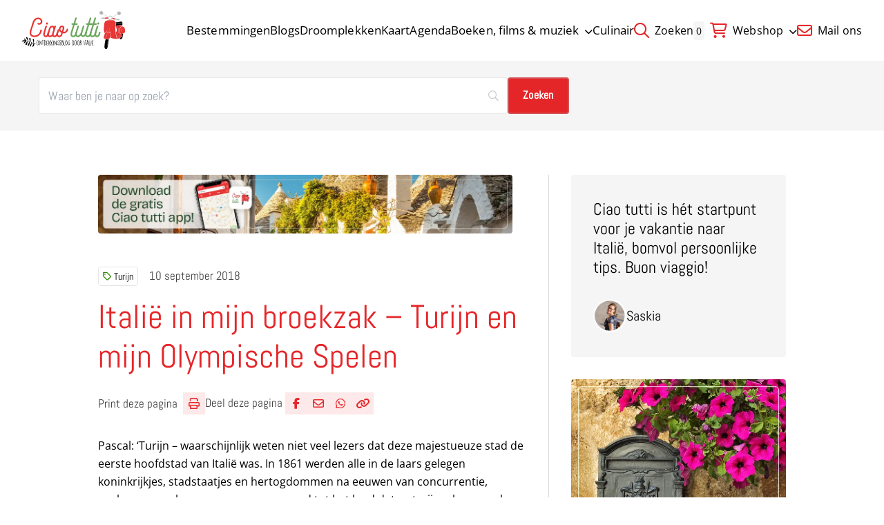

--- FILE ---
content_type: text/html; charset=UTF-8
request_url: https://ciaotutti.nl/gastblog/turijn-en-mijn-olympische-spelen/
body_size: 23500
content:
<!doctype html>
<html class="no-js" dir="ltr" lang="nl-NL" prefix="og: https://ogp.me/ns#" >
	<head>
		<meta charset="UTF-8" />
		<meta name="viewport" content="width=device-width, initial-scale=1.0" />
		<script src="https://polyfill.io/v3/polyfill.min.js"></script>
		<link rel="preload" fetchpriority="high" as="image" media="(min-width: 1024px)" href="https://ciaotutti.nl/wp-content/smush-webp/2025/10/banner-ciao-tutti-app-italie-2026-1.jpg.webp" type="image/jpeg"><link rel="preload" fetchpriority="high" as="image" media="(max-width: 1023px)" href="https://ciaotutti.nl/wp-content/smush-webp/2025/10/banner-ciao-tutti-app-italie-2026-1-600x85.jpg.webp" type="image/jpeg"><title>Mijn Olympische Spelen in Turijn | Ciao tutti, Ontdek Italië</title>
	<style>img:is([sizes="auto" i], [sizes^="auto," i]) { contain-intrinsic-size: 3000px 1500px }</style>
	
		<!-- All in One SEO 4.9.3 - aioseo.com -->
	<meta name="description" content="Pascal was tijdens de Olympische Winterspelen van 2006 in Turijn verantwoordelijk voor de uitzendingen vanuit het schaatsstadion. In deze blog blikt hij terug." />
	<meta name="robots" content="max-image-preview:large" />
	<meta name="author" content="Saskia"/>
	<meta name="google-site-verification" content="b2-D2svMKlv6yngpDdfY8cqwclW1-TV6Y-xQBMQ_X3U" />
	<link rel="canonical" href="https://ciaotutti.nl/reizen-door-italie/turijn/turijn-en-mijn-olympische-spelen/" />
	<meta name="generator" content="All in One SEO (AIOSEO) 4.9.3" />
		<meta property="og:locale" content="nl_NL" />
		<meta property="og:site_name" content="Ciao Tutti | Italiaans nieuws en blog | Ontdek Italië" />
		<meta property="og:type" content="article" />
		<meta property="og:title" content="Mijn Olympische Spelen in Turijn | Ciao tutti, Ontdek Italië" />
		<meta property="og:description" content="Pascal was tijdens de Olympische Winterspelen van 2006 in Turijn verantwoordelijk voor de uitzendingen vanuit het schaatsstadion. In deze blog blikt hij terug." />
		<meta property="og:url" content="https://ciaotutti.nl/reizen-door-italie/turijn/turijn-en-mijn-olympische-spelen/" />
		<meta property="og:image" content="https://ciaotutti.nl/wp-content/uploads/2018/09/pascal-sluitingsceremonie-olympische-spelen-turijn.jpg" />
		<meta property="og:image:secure_url" content="https://ciaotutti.nl/wp-content/uploads/2018/09/pascal-sluitingsceremonie-olympische-spelen-turijn.jpg" />
		<meta property="og:image:width" content="600" />
		<meta property="og:image:height" content="465" />
		<meta property="article:published_time" content="2018-09-10T04:00:11+00:00" />
		<meta property="article:modified_time" content="2025-04-29T10:58:43+00:00" />
		<meta name="twitter:card" content="summary" />
		<meta name="twitter:site" content="@blogciaotutti" />
		<meta name="twitter:title" content="Mijn Olympische Spelen in Turijn | Ciao tutti, Ontdek Italië" />
		<meta name="twitter:description" content="Pascal was tijdens de Olympische Winterspelen van 2006 in Turijn verantwoordelijk voor de uitzendingen vanuit het schaatsstadion. In deze blog blikt hij terug." />
		<meta name="twitter:creator" content="@blogciaotutti" />
		<meta name="twitter:image" content="https://ciaotutti.nl/wp-content/uploads/2018/09/pascal-sluitingsceremonie-olympische-spelen-turijn.jpg" />
		<script type="application/ld+json" class="aioseo-schema">
			{"@context":"https:\/\/schema.org","@graph":[{"@type":"Article","@id":"https:\/\/ciaotutti.nl\/reizen-door-italie\/turijn\/turijn-en-mijn-olympische-spelen\/#article","name":"Mijn Olympische Spelen in Turijn | Ciao tutti, Ontdek Itali\u00eb","headline":"Itali\u00eb in mijn broekzak &#8211; Turijn en mijn Olympische Spelen","author":{"@id":"https:\/\/ciaotutti.nl\/author\/saskia\/#author"},"publisher":{"@id":"https:\/\/ciaotutti.nl\/#organization"},"image":{"@type":"ImageObject","url":"https:\/\/ciaotutti.nl\/wp-content\/uploads\/2018\/09\/pascal-sluitingsceremonie-olympische-spelen-turijn.jpg","width":600,"height":465},"datePublished":"2018-09-10T06:00:11+02:00","dateModified":"2025-04-29T12:58:43+02:00","inLanguage":"nl-NL","mainEntityOfPage":{"@id":"https:\/\/ciaotutti.nl\/reizen-door-italie\/turijn\/turijn-en-mijn-olympische-spelen\/#webpage"},"isPartOf":{"@id":"https:\/\/ciaotutti.nl\/reizen-door-italie\/turijn\/turijn-en-mijn-olympische-spelen\/#webpage"},"articleSection":"Gastblog, Turijn"},{"@type":"BreadcrumbList","@id":"https:\/\/ciaotutti.nl\/reizen-door-italie\/turijn\/turijn-en-mijn-olympische-spelen\/#breadcrumblist","itemListElement":[{"@type":"ListItem","@id":"https:\/\/ciaotutti.nl#listItem","position":1,"name":"Home","item":"https:\/\/ciaotutti.nl","nextItem":{"@type":"ListItem","@id":"https:\/\/ciaotutti.nl\/reizen-door-italie\/#listItem","name":"Reizen door Itali\u00eb"}},{"@type":"ListItem","@id":"https:\/\/ciaotutti.nl\/reizen-door-italie\/#listItem","position":2,"name":"Reizen door Itali\u00eb","item":"https:\/\/ciaotutti.nl\/reizen-door-italie\/","nextItem":{"@type":"ListItem","@id":"https:\/\/ciaotutti.nl\/reizen-door-italie\/turijn\/#listItem","name":"Turijn"},"previousItem":{"@type":"ListItem","@id":"https:\/\/ciaotutti.nl#listItem","name":"Home"}},{"@type":"ListItem","@id":"https:\/\/ciaotutti.nl\/reizen-door-italie\/turijn\/#listItem","position":3,"name":"Turijn","item":"https:\/\/ciaotutti.nl\/reizen-door-italie\/turijn\/","nextItem":{"@type":"ListItem","@id":"https:\/\/ciaotutti.nl\/reizen-door-italie\/turijn\/turijn-en-mijn-olympische-spelen\/#listItem","name":"Itali\u00eb in mijn broekzak &#8211; Turijn en mijn Olympische Spelen"},"previousItem":{"@type":"ListItem","@id":"https:\/\/ciaotutti.nl\/reizen-door-italie\/#listItem","name":"Reizen door Itali\u00eb"}},{"@type":"ListItem","@id":"https:\/\/ciaotutti.nl\/reizen-door-italie\/turijn\/turijn-en-mijn-olympische-spelen\/#listItem","position":4,"name":"Itali\u00eb in mijn broekzak &#8211; Turijn en mijn Olympische Spelen","previousItem":{"@type":"ListItem","@id":"https:\/\/ciaotutti.nl\/reizen-door-italie\/turijn\/#listItem","name":"Turijn"}}]},{"@type":"Organization","@id":"https:\/\/ciaotutti.nl\/#organization","name":"Ciao tutti - de beste tips voor je vakantie in Itali\u00eb","description":"Vind de beste tips voor je vakantie in Itali\u00eb!","url":"https:\/\/ciaotutti.nl\/","logo":{"@type":"ImageObject","url":"https:\/\/ciaotutti.nl\/wp-content\/uploads\/2021\/05\/ciao-tutti-logo-homepage-2021.jpg","@id":"https:\/\/ciaotutti.nl\/reizen-door-italie\/turijn\/turijn-en-mijn-olympische-spelen\/#organizationLogo","width":600,"height":600},"image":{"@id":"https:\/\/ciaotutti.nl\/reizen-door-italie\/turijn\/turijn-en-mijn-olympische-spelen\/#organizationLogo"},"sameAs":["https:\/\/twitter.com\/blogciaotutti"]},{"@type":"Person","@id":"https:\/\/ciaotutti.nl\/author\/saskia\/#author","url":"https:\/\/ciaotutti.nl\/author\/saskia\/","name":"Saskia","image":{"@type":"ImageObject","@id":"https:\/\/ciaotutti.nl\/reizen-door-italie\/turijn\/turijn-en-mijn-olympische-spelen\/#authorImage","url":"https:\/\/secure.gravatar.com\/avatar\/17e6b2e4e2071058c33a80a0bc30112e26f4c3ce222a1809ce2b9b6ae69cd564?s=96&d=https%3A%2F%2Fciaotutti.nl%2Fwp-content%2Fthemes%2Fstuurlui%2Fassets%2Fimg%2Fprofile-user-avatar.png&r=g","width":96,"height":96,"caption":"Saskia"}},{"@type":"WebPage","@id":"https:\/\/ciaotutti.nl\/reizen-door-italie\/turijn\/turijn-en-mijn-olympische-spelen\/#webpage","url":"https:\/\/ciaotutti.nl\/reizen-door-italie\/turijn\/turijn-en-mijn-olympische-spelen\/","name":"Mijn Olympische Spelen in Turijn | Ciao tutti, Ontdek Itali\u00eb","description":"Pascal was tijdens de Olympische Winterspelen van 2006 in Turijn verantwoordelijk voor de uitzendingen vanuit het schaatsstadion. In deze blog blikt hij terug.","inLanguage":"nl-NL","isPartOf":{"@id":"https:\/\/ciaotutti.nl\/#website"},"breadcrumb":{"@id":"https:\/\/ciaotutti.nl\/reizen-door-italie\/turijn\/turijn-en-mijn-olympische-spelen\/#breadcrumblist"},"author":{"@id":"https:\/\/ciaotutti.nl\/author\/saskia\/#author"},"creator":{"@id":"https:\/\/ciaotutti.nl\/author\/saskia\/#author"},"image":{"@type":"ImageObject","url":"https:\/\/ciaotutti.nl\/wp-content\/uploads\/2018\/09\/pascal-sluitingsceremonie-olympische-spelen-turijn.jpg","@id":"https:\/\/ciaotutti.nl\/reizen-door-italie\/turijn\/turijn-en-mijn-olympische-spelen\/#mainImage","width":600,"height":465},"primaryImageOfPage":{"@id":"https:\/\/ciaotutti.nl\/reizen-door-italie\/turijn\/turijn-en-mijn-olympische-spelen\/#mainImage"},"datePublished":"2018-09-10T06:00:11+02:00","dateModified":"2025-04-29T12:58:43+02:00"},{"@type":"WebSite","@id":"https:\/\/ciaotutti.nl\/#website","url":"https:\/\/ciaotutti.nl\/","name":"Ciao tutti - ontdekkingsblog door Itali\u00eb","description":"Vind de beste tips voor je vakantie in Itali\u00eb!","inLanguage":"nl-NL","publisher":{"@id":"https:\/\/ciaotutti.nl\/#organization"}}]}
		</script>
		<!-- All in One SEO -->


<!-- Google Tag Manager for WordPress by gtm4wp.com -->
<script data-cfasync="false" data-pagespeed-no-defer>
	var gtm4wp_datalayer_name = "dataLayer";
	var dataLayer = dataLayer || [];
</script>
<!-- End Google Tag Manager for WordPress by gtm4wp.com --><link rel='dns-prefetch' href='//cdnjs.cloudflare.com' />
<link rel='dns-prefetch' href='//maps.googleapis.com' />
<link rel='dns-prefetch' href='//kit.fontawesome.com' />
<link rel="alternate" type="application/rss+xml" title="Ciao tutti - de beste tips voor je vakantie in Italië &raquo; feed" href="https://ciaotutti.nl/feed/" />
<link rel="alternate" type="application/rss+xml" title="Ciao tutti - de beste tips voor je vakantie in Italië &raquo; reacties feed" href="https://ciaotutti.nl/comments/feed/" />
<link rel="alternate" type="application/rss+xml" title="Ciao tutti - de beste tips voor je vakantie in Italië &raquo; Italië in mijn broekzak &#8211; Turijn en mijn Olympische Spelen reacties feed" href="https://ciaotutti.nl/reizen-door-italie/turijn/turijn-en-mijn-olympische-spelen/feed/" />
<style id='classic-theme-styles-inline-css'>
/*! This file is auto-generated */
.wp-block-button__link{color:#fff;background-color:#32373c;border-radius:9999px;box-shadow:none;text-decoration:none;padding:calc(.667em + 2px) calc(1.333em + 2px);font-size:1.125em}.wp-block-file__button{background:#32373c;color:#fff;text-decoration:none}
</style>
<link rel='stylesheet' id='aioseo/css/src/vue/standalone/blocks/table-of-contents/global.scss-css' href='https://ciaotutti.nl/wp-content/plugins/all-in-one-seo-pack/dist/Lite/assets/css/table-of-contents/global.e90f6d47.css?ver=4.9.3' media='all' />
<link rel='stylesheet' id='contact-form-7-css' href='https://ciaotutti.nl/wp-content/plugins/contact-form-7/includes/css/styles.css?ver=6.1.4' media='all' />
<link rel='stylesheet' id='mc4wp-form-basic-css' href='https://ciaotutti.nl/wp-content/plugins/mailchimp-for-wp/assets/css/form-basic.css?ver=4.11.1' media='all' />
<link rel='stylesheet' id='mollie-applepaydirect-css' href='https://ciaotutti.nl/wp-content/plugins/mollie-payments-for-woocommerce/public/css/mollie-applepaydirect.min.css?ver=1769042690' media='screen' />
<link rel='stylesheet' id='searchwp-forms-css' href='https://ciaotutti.nl/wp-content/plugins/searchwp/assets/css/frontend/search-forms.min.css?ver=4.5.7' media='all' />
<link rel='stylesheet' id='bos-date-range-picker-style-css' href='https://ciaotutti.nl/wp-content/plugins/bookingcom-official-searchbox/assets/css/daterangepicker.css?ver=6.8.3' media='all' />
<link rel='stylesheet' id='bos-dynamic_style-css' href='https://ciaotutti.nl/wp-content/plugins/bookingcom-official-searchbox/assets/css/bos_dynamic.css?ver=6.8.3' media='all' />
<link rel='stylesheet' id='frontend-css' href='https://ciaotutti.nl/wp-content/themes/stuurlui/assets/frontend.min.css?ver=1768991660' media='all' />
<script data-cookieconsent="ignore" src="https://cdnjs.cloudflare.com/ajax/libs/jquery/3.6.0/jquery.min.js?ver=6.8.3" id="jquery-js"></script>
<meta name="generator" content="WordPress 6.8.3" />
<meta name="generator" content="WooCommerce 10.4.3" />
<link rel='shortlink' href='https://ciaotutti.nl/?p=117139' />

<!-- Google Tag Manager for WordPress by gtm4wp.com -->
<!-- GTM Container placement set to automatic -->
<script data-cfasync="false" data-pagespeed-no-defer>
	var dataLayer_content = {"pagePostType":"post","pagePostType2":"single-post","pageCategory":["gastblog","turijn"],"pagePostAuthor":"Saskia"};
	dataLayer.push( dataLayer_content );
</script>
<script data-cfasync="false" data-pagespeed-no-defer>
(function(w,d,s,l,i){w[l]=w[l]||[];w[l].push({'gtm.start':
new Date().getTime(),event:'gtm.js'});var f=d.getElementsByTagName(s)[0],
j=d.createElement(s),dl=l!='dataLayer'?'&l='+l:'';j.async=true;j.src=
'//www.googletagmanager.com/gtm.js?id='+i+dl;f.parentNode.insertBefore(j,f);
})(window,document,'script','dataLayer','GTM-5X5CHF9');
</script>
<!-- End Google Tag Manager for WordPress by gtm4wp.com --><link data-paged-prev><link data-paged-next><link data-paged-canonical>	<noscript><style>.woocommerce-product-gallery{ opacity: 1 !important; }</style></noscript>
	<link rel="icon" href="https://ciaotutti.nl/wp-content/smush-webp/2024/10/cropped-ciao-tutti-favicon-2017-vespa-2-32x32.png.webp" sizes="32x32" />
<link rel="icon" href="https://ciaotutti.nl/wp-content/smush-webp/2024/10/cropped-ciao-tutti-favicon-2017-vespa-2-192x192.png.webp" sizes="192x192" />
<link rel="apple-touch-icon" href="https://ciaotutti.nl/wp-content/smush-webp/2024/10/cropped-ciao-tutti-favicon-2017-vespa-2-180x180.png.webp" />
<meta name="msapplication-TileImage" content="https://ciaotutti.nl/wp-content/uploads/2024/10/cropped-ciao-tutti-favicon-2017-vespa-2-270x270.png" />
	</head>
	<body class="wp-singular post-template-default single single-post postid-117139 single-format-standard wp-theme-stuurlui site-1 theme-stuurlui woocommerce-no-js antialiased">
		
<!-- GTM Container placement set to automatic -->
<!-- Google Tag Manager (noscript) -->
				<noscript><iframe src="https://www.googletagmanager.com/ns.html?id=GTM-5X5CHF9" height="0" width="0" style="display:none;visibility:hidden" aria-hidden="true"></iframe></noscript>
<!-- End Google Tag Manager (noscript) -->		<a href="#main" class="bg-black text-white block text-lg -left-[1000rem] absolute z-[1000] p-4 focus:left-4 focus:top-4">Naar hoofdinhoud</a>
		<a href="#menu" class="bg-black text-white block text-lg -left-[1000rem] absolute z-[1000] p-4 focus:left-4 focus:top-4">Naar navigatie</a>
		<header id="site-header" class="absolute top-0 left-0 z-[999] w-full bg-white md:fixed">
			<div class="items-center flex justify-between py-3 px-5 lg:py-4 lg:px-8">
				<div class="h-[46px] lg:h-[55px]">
					<a id="logo" href="https://ciaotutti.nl">
						<img src="https://ciaotutti.nl/wp-content/themes/stuurlui/assets/img/logo.svg" class="object-contain w-auto h-full lg:w-full" alt="Site Logo">
						<span class="sr-only">Ciao tutti &#8211; de beste tips voor je vakantie in Italië</span>
					</a>
				</div>

				<div id="menus" class="2xl:gap-20 gap-8 items-center hidden xl:flex">
					<nav id="menu" aria-label="Main menu">
						<ul id="menu-main-menu" class="flex gap-4 2xl:gap-8 items-center"><li class="menu-item menu-item-type-post_type menu-item-object-page top-level menu-item-449007"><a href="https://ciaotutti.nl/alle-bestemmingen-italie/">Bestemmingen</a></li>
<li class="menu-item menu-item-type-post_type menu-item-object-page top-level menu-item-449717"><a href="https://ciaotutti.nl/alle-blogs/">Blogs</a></li>
<li class="menu-item menu-item-type-taxonomy menu-item-object-category top-level menu-item-449926"><a href="https://ciaotutti.nl/droomplekken-vakantie-in-italie/">Droomplekken</a></li>
<li class="menu-item menu-item-type-post_type menu-item-object-page top-level menu-item-453654"><a href="https://ciaotutti.nl/zoeken-op-de-kaart-van-italie/">Kaart</a></li>
<li class="menu-item menu-item-type-post_type menu-item-object-page top-level menu-item-449014"><a href="https://ciaotutti.nl/agenda/">Agenda</a></li>
<li class="menu-item menu-item-type-taxonomy menu-item-object-category menu-item-has-children top-level menu-item-449931"><a href="https://ciaotutti.nl/italie-dichtbij/">Boeken, films &#038; muziek<i class="fa-solid fa-chevron-down ml-2 w-3 text-xs transition-transform"></i></a>
<ul class="sub-menu hidden">
	<li class="menu-item menu-item-type-taxonomy menu-item-object-category menu-item-449928"><a href="https://ciaotutti.nl/boeken-lezen-over-italie/">Boeken uit &amp; over Italië</a></li>
	<li class="menu-item menu-item-type-taxonomy menu-item-object-category menu-item-449927"><a href="https://ciaotutti.nl/italiaanse-taal/film/">Italiaanse films &amp; series</a></li>
	<li class="menu-item menu-item-type-taxonomy menu-item-object-category menu-item-482158"><a href="https://ciaotutti.nl/italiaanse-taal/">Italiaanse taal</a></li>
	<li class="menu-item menu-item-type-taxonomy menu-item-object-category menu-item-449930"><a href="https://ciaotutti.nl/italiaanse-taal/muziek/">Italiaanse muziek</a></li>

</ul>
</li>
<li class="menu-item menu-item-type-taxonomy menu-item-object-category top-level menu-item-449136"><a href="https://ciaotutti.nl/italiaans-eten/">Culinair</a></li>
</ul>					</nav>
					<nav id="top-menu" aria-label="Side menu">
						<ul id="menu-topmenu" class="flex gap-4 2xl:gap-8 items-center"><li class="menu-item menu-item-type-custom menu-item-object-custom top-level menu-item-449158"><a href="https://ciaotutti.nl/?swp_form%5Bform_id%5D=2&#038;swps=Italië"><i class="fa-regular fa-magnifying-glass"></i> Zoeken</a></li>
<li class="shopping-bag-wrapper menu-item menu-item-type-post_type menu-item-object-page menu-item-has-children top-level menu-item-449054"><a href="https://ciaotutti.nl/shop/"><i class="fa-regular fa-cart-shopping"></i> Webshop<i class="fa-solid fa-chevron-down ml-2 w-3 text-xs transition-transform"></i></a>
<ul class="sub-menu hidden">
	<li class="menu-item menu-item-type-post_type menu-item-object-page menu-item-449135"><a href="https://ciaotutti.nl/shop/">Alle producten</a></li>
	<li class="menu-item menu-item-type-post_type menu-item-object-page menu-item-293029"><a href="https://ciaotutti.nl/mijn-account/">Mijn account</a></li>
	<li class="menu-item menu-item-type-post_type menu-item-object-page menu-item-449134"><a href="https://ciaotutti.nl/winkelwagen/">Winkelwagen</a></li>

</ul>
</li>
<li class="menu-item menu-item-type-custom menu-item-object-custom top-level menu-item-448950"><a href="mailto:blog@ciaotutti.nl"><i class="fa-regular fa-envelope"></i> Mail ons</a></li>
</ul>					</nav>
												<a data-shopping-bag href="https://ciaotutti.nl/winkelwagen/" class="hidden relative">
								<span class="bg-gray-surface text-sm rounded mr-1 p-1">0</span>
								<i class="fa-regular fa-cart-shopping"></i>
							</a>
											</div>

				<div class="mobile-nav xl:hidden flex gap-4">
					<button class="offcanvas-toggler mobile-nav-btn" data-toggle="mobile-menu" aria-controls="offcanvas-main" aria-label="Open menu" type="button" tabindex="0">
						<i class="fa-solid fa-bars text-primary open-button mr-1"></i>
						<i class="fa-solid fa-close text-primary text-lg close-button mr-1 !hidden"></i>
						<span class="open-button">Menu</span>
						<span class="close-button !hidden">Menu</span>
					</button>
				</div>
			</div>

			<div
	id="offcanvas-main"
	class="transition-transform hidden offcanvas closed bg-primary h-[calc(100dvh-var(--strl-m-header-height))] fixed pointer-events-none top-[var(--strl-m-header-height)] translate-x-full w-full z-[899]"
	data-toggler="mobile-menu">
	<div class="relative px-5 py-8">
		<ul id="menu-main-menu-1" class="flex flex-col mobile-main"><li class="menu-item menu-item-type-post_type menu-item-object-page top-level menu-item-449007"><a href="https://ciaotutti.nl/alle-bestemmingen-italie/">Bestemmingen</a></li>
<li class="menu-item menu-item-type-post_type menu-item-object-page top-level menu-item-449717"><a href="https://ciaotutti.nl/alle-blogs/">Blogs</a></li>
<li class="menu-item menu-item-type-taxonomy menu-item-object-category top-level menu-item-449926"><a href="https://ciaotutti.nl/droomplekken-vakantie-in-italie/">Droomplekken</a></li>
<li class="menu-item menu-item-type-post_type menu-item-object-page top-level menu-item-453654"><a href="https://ciaotutti.nl/zoeken-op-de-kaart-van-italie/">Kaart</a></li>
<li class="menu-item menu-item-type-post_type menu-item-object-page top-level menu-item-449014"><a href="https://ciaotutti.nl/agenda/">Agenda</a></li>
<li class="menu-item menu-item-type-taxonomy menu-item-object-category menu-item-has-children top-level menu-item-449931"><a href="https://ciaotutti.nl/italie-dichtbij/">Boeken, films &#038; muziek<i class="fa-solid fa-chevron-down ml-2 w-3 text-xs transition-transform"></i></a>
<ul class="sub-menu hidden">
	<li class="menu-item menu-item-type-taxonomy menu-item-object-category menu-item-449928"><a href="https://ciaotutti.nl/boeken-lezen-over-italie/">Boeken uit &amp; over Italië</a></li>
	<li class="menu-item menu-item-type-taxonomy menu-item-object-category menu-item-449927"><a href="https://ciaotutti.nl/italiaanse-taal/film/">Italiaanse films &amp; series</a></li>
	<li class="menu-item menu-item-type-taxonomy menu-item-object-category menu-item-482158"><a href="https://ciaotutti.nl/italiaanse-taal/">Italiaanse taal</a></li>
	<li class="menu-item menu-item-type-taxonomy menu-item-object-category menu-item-449930"><a href="https://ciaotutti.nl/italiaanse-taal/muziek/">Italiaanse muziek</a></li>

</ul>
</li>
<li class="menu-item menu-item-type-taxonomy menu-item-object-category top-level menu-item-449136"><a href="https://ciaotutti.nl/italiaans-eten/">Culinair</a></li>
</ul>		<div class="top-menu mt-8 p-4 rounded-2xl bg-sandy-beach text-center">
			<ul id="menu-topmenu-1" class=""><li class="menu-item menu-item-type-custom menu-item-object-custom top-level menu-item-449158"><a href="https://ciaotutti.nl/?swp_form%5Bform_id%5D=2&#038;swps=Italië"><i class="fa-regular fa-magnifying-glass"></i> Zoeken</a></li>
<li class="shopping-bag-wrapper menu-item menu-item-type-post_type menu-item-object-page menu-item-has-children top-level menu-item-449054"><a href="https://ciaotutti.nl/shop/"><i class="fa-regular fa-cart-shopping"></i> Webshop<i class="fa-solid fa-chevron-down ml-2 w-3 text-xs transition-transform"></i></a>
<ul class="sub-menu hidden">
	<li class="menu-item menu-item-type-post_type menu-item-object-page menu-item-449135"><a href="https://ciaotutti.nl/shop/">Alle producten</a></li>
	<li class="menu-item menu-item-type-post_type menu-item-object-page menu-item-293029"><a href="https://ciaotutti.nl/mijn-account/">Mijn account</a></li>
	<li class="menu-item menu-item-type-post_type menu-item-object-page menu-item-449134"><a href="https://ciaotutti.nl/winkelwagen/">Winkelwagen</a></li>

</ul>
</li>
<li class="menu-item menu-item-type-custom menu-item-object-custom top-level menu-item-448950"><a href="mailto:blog@ciaotutti.nl"><i class="fa-regular fa-envelope"></i> Mail ons</a></li>
</ul>		</div>
		<img src="https://ciaotutti.nl/wp-content/themes/stuurlui/assets/img/shape-leaf.svg" class="pointer-events-none absolute scale-x-[-1] bottom-0 mb-10 -right-24 mr-8 opacity-20 invert" alt="" aria-hidden="true">
	</div>
</div>
		</header>

		<main id="main" class="pt-[var(--strl-m-header-height)] lg:pt-[var(--strl-header-height)]">
							<section class="search-form block-print my-0 bg-gray-surface !py-6">
					<div class="grid-container">
						<div class="grid grid-cols-12 gap-4 lg:gap-8">
							<div class="col-span-12 lg:col-span-8">
								<div data-search-form="https://ciaotutti.nl/?page_id=448941" class="items-center gap-4 sm:block">
			<style>
			
			
			
			
			
			
			
			
					</style>
				<form id="searchwp-form-2"
			role="search"
			method="get"
			class="searchwp-form"
			action="https://ciaotutti.nl/"
			aria-label="Zoeken">
			<input type="hidden" name="swp_form[form_id]" value="2">
			<div class="swp-flex--col swp-flex--wrap swp-flex--gap-md">
				<div class="swp-flex--row swp-items-stretch swp-flex--gap-md">
					<div class="searchwp-form-input-container swp-items-stretch">
						
																		<input type="search"
							class="swp-input--search swp-input"
							placeholder="Waar ben je naar op zoek?"
							value=""
							name="swps"
							title="Waar ben je naar op zoek?"
						   	aria-label="Zoeken"
							aria-required="false"
							                        />
					</div>

											<input type="submit"
							class="search-submit swp-button"
							value="Zoeken"
							aria-label="Zoeken"
						/>
					
				</div>

				
									<div class="searchwp-form-quick-search">
						<span>Popular searches: </span>
																				<a href="https://ciaotutti.nl/?swp_form%5Bform_id%5D=2&#038;swps=Puglia" class="">Puglia</a>
																				<a href="https://ciaotutti.nl/?swp_form%5Bform_id%5D=2&#038;swps=Sardinië" class="">Sardinië</a>
																				<a href="https://ciaotutti.nl/?swp_form%5Bform_id%5D=2&#038;swps=Sicilië" class="">Sicilië</a>
											</div>
							</div>
					</form>
		</div>
							</div>
						</div>
					</div>
				</section>
					<section class="single">
			<div class="grid-container lg:max-w-[995.5px]">
				<div class="grid grid-cols-12 gap-4 lg:gap-8 items-start ">
					<div class="col-span-12 lg:col-span-8 lg:pr-8 lg:border-r border-gray-light">
						<a class="block mb-8 lg:mb-12" href="https://app.gohere.app/share/ciaotutti/download/">
		<picture>
		<source src="https://ciaotutti.nl/wp-content/smush-webp/2025/10/banner-ciao-tutti-app-italie-2026-1.jpg.webp" srcset="https://ciaotutti.nl/wp-content/smush-webp/2025/10/banner-ciao-tutti-app-italie-2026-1.jpg.webp" media="(min-width: 1025px)"/>
		<source src="https://ciaotutti.nl/wp-content/smush-webp/2025/10/banner-ciao-tutti-app-italie-2026-1-1024x144.jpg.webp" srcset="https://ciaotutti.nl/wp-content/smush-webp/2025/10/banner-ciao-tutti-app-italie-2026-1-1024x144.jpg.webp" media="(min-width: 680px)"/>
		<img
			src="https://ciaotutti.nl/wp-content/smush-webp/2025/10/banner-ciao-tutti-app-italie-2026-1-600x85.jpg.webp"
			 alt="" class="block-print rounded" fetchpriority="high" loading="eager" width="600" height="550"		>
	</picture>
	</a>
						<div class="flex flex-wrap items-center mb-4 overflow-hidden">
							<div class="tags order-1 relative block-print z-10">
	<div class="overflow-hidden">
		<div class="flex gap-2 flex-wrap min-w-full pr-4">
							<a href="https://ciaotutti.nl/reizen-door-italie/turijn/" class="tag h6 w-max text-sm text-black border border-black/10 p-1.5 leading-none rounded transition-[background-color] underline-hocus">
					<i class="fa-regular fa-tag text-secondary mr-1"></i>Turijn				</a>
						</div>
	</div>
	</div>
								<h6 class="hidden lg:block order-2 text-[#444]">
									10 september 2018								</h6>
														</div>
													<h6 class="block lg:hidden order-2 text-[#444]">
								10 september 2018							</h6>
												<h1 class="mb-6">
							Italië in mijn broekzak &#8211; Turijn en mijn Olympische Spelen						</h1>
						<div class="social-share block-print gap-8 mb-6 lg:mb-8">
	<a href="javascript:if(window.print)window.print()">
		<h6>
			Print deze pagina		</h6>
		<i class="!inline-flex fa-regular fa-print"></i>
	</a>
		<div class="social-share">
		<h6>
			Deel deze pagina		</h6>
					<a rel="noreferrer noopener" aria-label="Deel via Facebook" href="https://www.facebook.com/sharer/sharer.php?u=https://ciaotutti.nl/reizen-door-italie/turijn/turijn-en-mijn-olympische-spelen/" onClick="__gaTracker('send', 'social', 'facebook', 'share', 'https://ciaotutti.nl/reizen-door-italie/turijn/turijn-en-mijn-olympische-spelen/' );" target="_blank">
				<i data-tooltip title="Deel via Facebook" data-position="top" data-alignment="center" class="fa-brands fa-facebook-f"></i>
				<span class="sr-only">Deel via Facebook</span>
			</a>
						<a rel="noreferrer noopener" aria-label="Deel via e-mail" href="mailto:?body=https://ciaotutti.nl/reizen-door-italie/turijn/turijn-en-mijn-olympische-spelen/" onClick="__gaTracker('send', 'social', 'email-share', 'share', 'https://ciaotutti.nl/reizen-door-italie/turijn/turijn-en-mijn-olympische-spelen/');">
				<i data-tooltip title="Deel via e-mail" data-position="top" data-alignment="center" class="fa-regular fa-envelope"></i>
				<span class="sr-only">Deel via e-mail</span>
			</a>
						<a rel="noreferrer noopener" target="_blank" aria-label="Deel via WhatsApp" href="https://wa.me/?text=https://ciaotutti.nl/reizen-door-italie/turijn/turijn-en-mijn-olympische-spelen/" data-action="share/whatsapp/share" onClick="__gaTracker('send', 'social', 'whatsapp', 'share', 'https://ciaotutti.nl/reizen-door-italie/turijn/turijn-en-mijn-olympische-spelen/');">
				<i data-tooltip title="Deel via WhatsApp" data-position="top" data-alignment="center" class="fa-brands fa-whatsapp"></i>
				<span class="sr-only">Deel via WhatsApp</span>
			</a>
						<a href="https://ciaotutti.nl/reizen-door-italie/turijn/turijn-en-mijn-olympische-spelen/" data-copy-link class="clipboard" rel="noreferrer" aria-label="Delen via link">
				<span><i data-tooltip title="Kopieër link" data-position="top" data-alignment="center" class="fa-sharp fa-solid fa-link"></i></span>
				<span class="sr-only">Kopieer huidige URL naar klembord</span>
			</a>
			<label for="clipboard" class="absolute -left-[9999rem]">Deze input wordt gebruikt om de url te kopiëren bij het klikken op de knop</label>
			<input data-copy-link-input id="clipboard" tabindex="-1" class="absolute -left-[9999rem]" value="https://ciaotutti.nl/reizen-door-italie/turijn/turijn-en-mijn-olympische-spelen/">
				</div>
	</div>
						<div class="text">
							<p>Pascal: ‘Turijn – waarschijnlijk weten niet veel lezers dat deze majestueuze stad de eerste hoofdstad van Italië was. In 1861 werden alle in de laars gelegen koninkrijkjes, stadstaatjes en hertogdommen na eeuwen van concurrentie, oorlogen en scheve ogen samengevoegd tot het land dat wat wij nu kennen als Italië.</p>
<p><img loading="lazy" decoding="async" class="aligncenter size-full wp-image-64731" src="https://ciaotutti.nl/wp-content/smush-webp/Mole-Antonelliana-Turijn-1.jpg.webp" alt="" width="600" height="397" srcset="https://ciaotutti.nl/wp-content/smush-webp//Mole-Antonelliana-Turijn-1.jpg.webp 600w, https://ciaotutti.nl/wp-content/smush-webp//Mole-Antonelliana-Turijn-1-450x298.jpg.webp 450w, https://ciaotutti.nl/wp-content/smush-webp//Mole-Antonelliana-Turijn-1-300x199.jpg.webp 300w, https://ciaotutti.nl/wp-content/smush-webp//Mole-Antonelliana-Turijn-1-310x205.jpg.webp 310w" sizes="auto, (max-width: 600px) 100vw, 600px" /></p>
<p>Het koninkrijk van Sardinië, met aan het hoofd de familie Savoia, was tot dan toe het grootste en machtigste bolwerk. Het strekte zich uit van Sardinië, via Ligurië en een deel van <a href="https://ciaotutti.nl/reizen-door-italie/piemonte/" target="_blank" rel="noopener">Piemonte</a>, naar Emilia-Romagna. Koning Vittorio Emanuele di Savoia werd dus niet geheel vanuit het niets gebombardeerd tot koning van heel Italië.</p>
<p>Je kunt je echter voorstellen dat onafhankelijke eilanden als Sicilië en trotse steden als Napels (die daarvoor een eigen koninkrijk genoten) helemaal niet zaten te wachten op die &#8216;overheersing&#8217; uit het koude noorden. De eenwording verliep dan ook niet helemaal op roze wolkjes, maar daarover wellicht meer in een andere blog.</p>
<p>Turijn was in 1800 al een indrukwekkende stad, waar dames in hoepeljurken en heren onder hoge hoeden zich al slenterend over de stadspleinen graag lieten bewonderen. De statige stad vormde het decor van een historische ommezwaai. Een aantal uiterst wijze mannen besloot dat het voor alles en iedereen beter was wanneer de enorme, versnipperde landtong in de Middellandse Zee, voor eens en altijd één echt land zou worden.</p>
<p>Met name door mijn werk aan de televisieserie <a href="https://www.uitzendinggemist.net/aflevering/390616/Gort_Over_De_Grens.html" target="_blank" rel="noopener"><em>Gort over de grens</em></a> heb ik mij in de laatste jaren regelmatig afgevraagd of die geschiedenis, van al die verschillende staatjes, met al hun verschillende tradities, wellicht de reden is van de hoge kwaliteit van het Italiaans design, de mode, haar gerechten en wat al niet meer. Want is het niet zo dat concurrentie een ieder drijft naar het beste? Beter willen zijn dan de ander maakt dat je de lat nóg hoger legt, dat je van jezelf het onderste uit de kan eist.</p>
<p style="text-align: center;"><span style="color: #808080;"><img loading="lazy" decoding="async" class="aligncenter size-full wp-image-117173" src="https://ciaotutti.nl/wp-content/smush-webp/2018/09/turijn-gort-over-de-grens-crew.jpg.webp" alt="" width="600" height="450" srcset="https://ciaotutti.nl/wp-content/smush-webp/2018/09/turijn-gort-over-de-grens-crew.jpg.webp 600w, https://ciaotutti.nl/wp-content/smush-webp/2018/09/turijn-gort-over-de-grens-crew-450x338.jpg.webp 450w, https://ciaotutti.nl/wp-content/smush-webp/2018/09/turijn-gort-over-de-grens-crew-300x225.jpg.webp 300w" sizes="auto, (max-width: 600px) 100vw, 600px" />kijk <a style="color: #808080;" href="https://www.uitzendinggemist.net/aflevering/390616/Gort_Over_De_Grens.html" target="_blank" rel="noopener">via deze link</a> de aflevering van Gort over de grens in Turijn</span></p>
<p>Die competitie zit de Italiaan van oorsprong in het bloed. Dat manifesteert zich bij de simpelste dagelijkse handelingen. Voor een stoplicht? De gemiddelde Italiaan doet er alles aan om bij groen als eerste weg te racen. Te voet, op de fiets of in de auto. Iedereen gaat de uitdaging met elkaar aan.</p>
<p>Terug naar de eenwording. Het plan voor één Italië werd in vaak geheime achterkamertjes gesmeed. De wijze mannenraad bestond voor een groot deel uit intellectuelen die om hun progressieve ideeën waren gevlucht uit de stadstaatjes en hertogdommen. In Turijn konden ze vrij met elkaar van gedachten wisselen.</p>
<p>Ondanks de uiterst noordwestelijke ligging werd Turijn dus de hoofdstad van een nieuw land. Tot op de dag van vandaag heeft deze stad, meer dan Rome, de uitstraling die je bij een hoofdstad verwacht. De geschiedenis van Rome vertelt weliswaar het grootste succesverhaal ooit, wanneer het gaat over het middelpunt van een rijk, maar Rome heeft met haar hedendaagse rommelige en slecht onderhouden infrastructuur bij verre na niet de elegantie die past bij een hoofdstad.</p>
<p><img loading="lazy" decoding="async" class="aligncenter size-full wp-image-117174" src="https://ciaotutti.nl/wp-content/smush-webp/2018/09/piazza-san-carlo-turijn-pascal.jpg.webp" alt="" width="600" height="401" srcset="https://ciaotutti.nl/wp-content/smush-webp/2018/09/piazza-san-carlo-turijn-pascal.jpg.webp 600w, https://ciaotutti.nl/wp-content/smush-webp/2018/09/piazza-san-carlo-turijn-pascal-450x301.jpg.webp 450w, https://ciaotutti.nl/wp-content/smush-webp/2018/09/piazza-san-carlo-turijn-pascal-300x201.jpg.webp 300w, https://ciaotutti.nl/wp-content/smush-webp/2018/09/piazza-san-carlo-turijn-pascal-110x75.jpg.webp 110w" sizes="auto, (max-width: 600px) 100vw, 600px" /></p>
<p>Net als in 1800 zijn de straten van Turijn nog steeds het toneel van chique dames en mooi uitgedoste zakenmannen. Tijdens de economische boom, net na de Tweede Wereldoorlog, was de stad gezegend met haar FIAT-fabriek. Half Europa reed in een Fiat500 en dankzij die periode heeft de stad haar elegantie weten te behouden en zijn veel imposante nalatenschappen goed bewaard gebleven. De stad is dan ook nog steeds aantrekkelijk voor toeristen.</p>
<p>Een paar voorbeelden? Wat te denken van het mooiste museum buiten Egypte waar je talrijke kunstschatten van de farao&#8217;s kunt bewonderen? Of het filmmuseum, dat gevestigd is in de <a href="https://ciaotutti.nl/reizen-door-italie/turijn/10x-de-mole-antonelliana-het-symbool-van-turijn/" target="_blank" rel="noopener">Mole Antonelliana</a>? Dit bouwwerk uit 1850 is hét symbool van de stad. Ooit was dit het hoogste gebouw van Europa. Oorspronkelijk diende het als synagoge; Turijn was al vroeg in haar historie een liberale stad waar verschillende geloofsovertuigingen naast elkaar konden en mochten leven.</p>
<p>Of neem het <a href="https://ciaotutti.nl/reizen-door-italie/turijn/de-pracht-en-praal-van-het-palazzo-reale/" target="_blank" rel="noopener">Palazzo Reale</a> (‘Koninklijk Paleis’) aan het Piazza Castello, waar de koninklijke familie Savoia tot 1946 woonde. In dat jaar werd de monarchie onder druk van de publieke opinie afgeschaft.</p>
<p><img loading="lazy" decoding="async" class="aligncenter size-full wp-image-117175" src="https://ciaotutti.nl/wp-content/smush-webp/2018/09/palazzo-reale-turijn-pascal.jpg.webp" alt="" width="600" height="600" srcset="https://ciaotutti.nl/wp-content/smush-webp/2018/09/palazzo-reale-turijn-pascal.jpg.webp 600w, https://ciaotutti.nl/wp-content/smush-webp/2018/09/palazzo-reale-turijn-pascal-450x450.jpg.webp 450w, https://ciaotutti.nl/wp-content/smush-webp/2018/09/palazzo-reale-turijn-pascal-100x100.jpg.webp 100w, https://ciaotutti.nl/wp-content/smush-webp/2018/09/palazzo-reale-turijn-pascal-149x149.jpg.webp 149w, https://ciaotutti.nl/wp-content/smush-webp/2018/09/palazzo-reale-turijn-pascal-300x300.jpg.webp 300w" sizes="auto, (max-width: 600px) 100vw, 600px" /></p>
<p>Aan hetzelfde plein vind je ook Palazzo Madama, waar het eerste parlement van Italië zetelde. Het is niet moeilijk te herkennen, met de indrukwekkende barokke gevel die duidelijk afsteekt tegen het middeleeuwse kasteel dat hier ooit werd gebouwd. Nog eerder, in de tijd van de Romeinen, lag hier zelfs de toegangspoort van de stad.</p>
<p><img loading="lazy" decoding="async" class="aligncenter size-full wp-image-117176" src="https://ciaotutti.nl/wp-content/smush-webp/2018/09/palazzo-madama-turijn-pascal.jpg.webp" alt="" width="600" height="404" srcset="https://ciaotutti.nl/wp-content/smush-webp/2018/09/palazzo-madama-turijn-pascal.jpg.webp 600w, https://ciaotutti.nl/wp-content/smush-webp/2018/09/palazzo-madama-turijn-pascal-450x303.jpg.webp 450w, https://ciaotutti.nl/wp-content/smush-webp/2018/09/palazzo-madama-turijn-pascal-300x202.jpg.webp 300w, https://ciaotutti.nl/wp-content/smush-webp/2018/09/palazzo-madama-turijn-pascal-110x75.jpg.webp 110w" sizes="auto, (max-width: 600px) 100vw, 600px" /></p>
<p>Laat ik een leuke anekdote vertellen over dit bijzondere gebouw met zijn rijke historie. Het was namelijk dit kleinere Palazzo Madama dat vroeger het koninklijk paleis was! Het huidige, veel grotere koninklijke paleis was in die periode de zetel van de aartsbisschop.</p>
<p>Toen de eerste telg van de familie Savoia, Emanuele Filiberto, ergens in 1500 overkwam uit Sardinië en in Turijn ging wonen, vond hij zijn kleinere kasteel maar niks. Hij gooide de bisschop uit zijn imposante paleis en doopte dat om tot zijn koninklijke stulpje.</p>
<p>Emanuele was getrouwd met prinses Christina van Frankrijk. Zij vond het leven aan het hof veel te saai (lees te weinig seks en feestjes). Ze ontsnapte maar wat graag aan de huisregeltjes van haar echtgenoot en bedacht daarom een smoes om haar intrek te kunnen nemen in het naastgelegen, inmiddels onbewoonde kasteel. Die Christina is een vrouw naar mijn hart.</p>
<p>In het kasteel kon zij lekker haar gang gaan, weg van haar strenge echtgenoot. Vandaar ook dat dit gebouw tot op de dag van vandaag de naam Palazzo Madama draagt.</p>
<p>Voor mijn verhaal neem ik jullie iets minder ver mee terug in de tijd. Het was een regenachtige zondagmiddag in oktober 2005 toen ik mijn intrek nam in een klein appartement in een smal dwarsstraatje van de Via Vittorio Emanuele. Mijn jachtgroene Mini had ik twee straten verderop geparkeerd, omdat het pand waar ik voor zes maanden ging wonen nog nét in de ZTL stond (<a href="https://ciaotutti.nl/gastblog/zone-toeristisch-leed/" target="_blank" rel="noopener">Zona Traffico Limitato</a>).</p>
<p><img loading="lazy" decoding="async" class="aligncenter size-full wp-image-117177" src="https://ciaotutti.nl/wp-content/smush-webp/2018/09/olympische-spelen-turijn-2006-vlag.jpg.webp" alt="" width="600" height="337" srcset="https://ciaotutti.nl/wp-content/smush-webp/2018/09/olympische-spelen-turijn-2006-vlag.jpg.webp 600w, https://ciaotutti.nl/wp-content/smush-webp/2018/09/olympische-spelen-turijn-2006-vlag-450x253.jpg.webp 450w, https://ciaotutti.nl/wp-content/smush-webp/2018/09/olympische-spelen-turijn-2006-vlag-300x169.jpg.webp 300w" sizes="auto, (max-width: 600px) 100vw, 600px" /></p>
<p>Ik was best gespannen want de volgende ochtend was mijn eerste maandag als producer van de afdeling Sport Production voor TOROC. Deze overheidsinstantie was door de gemeente van Turijn speciaal in het leven geroepen om in opdracht van het IOC (Internationaal Olympisch Comité) de Winterspelen van Turijn 2006 te organiseren.</p>
<p>Na drie jaar Italiaans te hebben gestudeerd en te hebben gewerkt als fitnessinstructeur, was het mijn eerste echte baan, in Italië, binnen mijn eigen vakgebied. Ik zou verantwoordelijk worden voor het verloop van het creatieve productieproces op een van de sportlocaties.</p>
<p>De volgende ochtend bleek ik deel uit te maken van een groep van twaalf <em>sport production officers</em>. Gezamenlijk gingen we ruim vijf maanden aan de slag om alles productioneel klaar te stomen voor de Olympische Spelen.</p>
<p><img loading="lazy" decoding="async" class="aligncenter size-full wp-image-117178" src="https://ciaotutti.nl/wp-content/smush-webp/2018/09/pascal-regiekamer-stadion-olympische-spelen-turijn.jpg.webp" alt="" width="600" height="600" srcset="https://ciaotutti.nl/wp-content/smush-webp/2018/09/pascal-regiekamer-stadion-olympische-spelen-turijn.jpg.webp 600w, https://ciaotutti.nl/wp-content/smush-webp/2018/09/pascal-regiekamer-stadion-olympische-spelen-turijn-450x450.jpg.webp 450w, https://ciaotutti.nl/wp-content/smush-webp/2018/09/pascal-regiekamer-stadion-olympische-spelen-turijn-100x100.jpg.webp 100w, https://ciaotutti.nl/wp-content/smush-webp/2018/09/pascal-regiekamer-stadion-olympische-spelen-turijn-149x149.jpg.webp 149w, https://ciaotutti.nl/wp-content/smush-webp/2018/09/pascal-regiekamer-stadion-olympische-spelen-turijn-300x300.jpg.webp 300w" sizes="auto, (max-width: 600px) 100vw, 600px" /></p>
<p>Bij wijze van cadeautje kreeg ik als Nederlander (en enige buitenlander in het team) het schaatsstadion toegewezen, waar ik uiteraard buitengewoon gelukkig mee was. Zo was ik meteen een beetje thuis in Turijn, met &#8216;onze&#8217; nationale sport.</p>
<p>Het bleek een mooie, maar zware uitdaging. Gelukkig werkten we samen vanuit hetzelfde hoofdkantoor, aangezien we in eerste instantie allemaal met dezelfde problematiek te maken kregen. Denk aan beveiliging, transport, accreditaties, vrijwilligers, sporters en hun begeleiders, maar ook aan het uitwerken van de officiële ceremonies, zoals de medaille-uitreiking. Vergeet hierbij ook de veeleisende uitzendgerechtigde partijen niet, zoals internationale sportzenders als de Amerikaanse NBC en in mijn geval uiteraard ook de NOS.</p>
<p>Net als &#8216;mijn&#8217; schaatsstadion waren veel andere <em>venues</em> nog niet klaar op het moment dat wij begonnen met ons werk. Sterker nog, typisch Italiaans, sommige plekken waren zelfs tijdens de Spelen nog niet voor de volle honderd procent opgeleverd!!</p>
<p><img loading="lazy" decoding="async" class="aligncenter size-full wp-image-117179" src="https://ciaotutti.nl/wp-content/smush-webp/2018/09/schaatsstadion-olympische-spelen-turijn.jpg.webp" alt="" width="600" height="399" srcset="https://ciaotutti.nl/wp-content/smush-webp/2018/09/schaatsstadion-olympische-spelen-turijn.jpg.webp 600w, https://ciaotutti.nl/wp-content/smush-webp/2018/09/schaatsstadion-olympische-spelen-turijn-450x299.jpg.webp 450w, https://ciaotutti.nl/wp-content/smush-webp/2018/09/schaatsstadion-olympische-spelen-turijn-300x200.jpg.webp 300w, https://ciaotutti.nl/wp-content/smush-webp/2018/09/schaatsstadion-olympische-spelen-turijn-310x205.jpg.webp 310w" sizes="auto, (max-width: 600px) 100vw, 600px" /></p>
<p>De eerste dagen bracht ik door met het lezen van de Olympische productiebijbel. Ieder organiserend land laat na afloop een rapport achter over het verloop van de organisatie. Daarin wordt per onderwerp gedocumenteerd wat er fout is gegaan en hoe eventueel voorkomende problemen zijn opgelost. Op die manier hoeft het volgende organiserende land het wiel niet opnieuw uit te vinden en kan iedereen van eerder gemaakt fouten (en successen) leren.</p>
<p>Daarna maakte ik een begin met het benaderen van de referenties bij alle extern ingehuurde, internationaal opererende bedrijven die verantwoordelijk waren voor beveiliging, licht, geluid, scorebord, camera&#8217;s en wat al niet meer. Iedere <em>venue</em> had haar eigen contactpersoon binnen zo&#8217;n organisatie.</p>
<p>Je kunt je voorstellen dat ik voor het schaatsstadion, dat midden in de stad stond, hele andere afspraken moest maken dan mijn collega van de bobslee, hoog in de bergen. Ik had bijvoorbeeld veel meer vrijwilligers nodig die vijftienduizend schaatsfans in het gareel moesten houden dan mijn collega die tweeduizend bobsleefans door een stuk bos moest begeleiden.</p>
<p>Ik noemde eerder al de verschillende uitzendorganisaties. Dat is me een geregel! IOC biedt met eigen camera’s en regie de livebeelden aan. Voor landen als Nederland, Amerika en Japan, waar schaatsen populair is, zijn deze beelden niet toereikend. Deze landen willen hun kijkers verwennen met exclusieve beelden vanaf het ijs. De NOS bijvoorbeeld koopt het recht om op strategische plekken rond de ijsbaan eigen camera&#8217;s neer te zetten. Daarnaast reserveren ze een mooi plekje (liefst hoog in de nok) waar een eigen, vaak glazen, studio wordt gebouwd. Ga maar na, bij dit soort sportevenementen zie, of eigenlijk moet ik zeggen, zag je, Mart Smeets altijd presenteren met op de achtergrond de ijsbaan.</p>
<p><img loading="lazy" decoding="async" class="aligncenter size-full wp-image-117180" src="https://ciaotutti.nl/wp-content/smush-webp/2018/09/pascal-sluitingsceremonie-olympische-spelen-turijn.jpg.webp" alt="" width="600" height="465" srcset="https://ciaotutti.nl/wp-content/smush-webp/2018/09/pascal-sluitingsceremonie-olympische-spelen-turijn.jpg.webp 600w, https://ciaotutti.nl/wp-content/smush-webp/2018/09/pascal-sluitingsceremonie-olympische-spelen-turijn-450x349.jpg.webp 450w, https://ciaotutti.nl/wp-content/smush-webp/2018/09/pascal-sluitingsceremonie-olympische-spelen-turijn-300x233.jpg.webp 300w" sizes="auto, (max-width: 600px) 100vw, 600px" /></p>
<p>Prachtig, maar uiterst lastig voor mij! Naast alle belanghebbenden in het stadion, met op de eerste plaats uiteraard de atleten zelf, de sponsors, de beveiliging en de organisatie IOC, kwamen er uiteindelijk zo&#8217;n tien internationale sportzenders bij die met de scepter wilden zwaaien. Zij betalen een fors bedrag voor hun plekje en willen dan natuurlijk ook waar voor hun geld.</p>
<p>Een van mijn taken was om daar diplomatiek en creatief tussen te bemiddelen. Wilde het IOC wat achtergrondmuziek tijdens de tien kilometer, dan wilde de NBC dat weer niet, want dat stoorde de sportcommentator. Wilde de NOS één televisiecamera op een bepaalde plek, dan bleek daar met geen mogelijkheid ruimte om met steigers een platje te bouwen. Enfin, noem maar op. Het kwam zelfs voor dat NOS en NBC onderling met elkaar in de clinch lagen!</p>
<p>En in de tussentijd werd mijn to do-lijstje langer en langer: de keuze van de achtergrondmuziek, de coördinatie in de regiekamer, de controle van de communicatielijnen tussen regisseur, producer en de sportcoördinator op het ijs (want, wie bepaalt wanneer het startschot gegeven mag worden?)&#8230; Overal moet over nagedacht worden, iedere minuut wordt gepland en iedereen moet op de hoogte zijn van de gemaakte afspraken.</p>
<p>Dan was er de medailleceremonie, die aan uiterst strenge protocollen moet voldoen. De beveiliging voor super-VIP’S als Willem-Alexander en Maxima die verwacht en tóch weer onverwacht aankomen op een ander tijdstip, de begeleiding van de artiesten die tijdens de dweilpauze optreden op de &#8216;middenstip&#8217; en niet te vergeten Kleintje Pils, de Nederlandse dweilband die in nauw overleg met de regie dan wel en dan weer niet speelt.</p>
<p>Verder moesten wij inventariseren welke journalisten toegang hadden tot de catacomben onder het ijs, waar wij in de tunnels interviewruimtes hadden gecreëerd. Maar ik moest ook rekening houden met de start van sponsorfilmpjes, die waren gebonden aan uitzendtijden tussen de races door. Of aan het begeleiden van de mascottes die zowel buiten, voor het stadion, als binnen, op de tribunes, de toeschouwers vermaakten. Ik moest overleggen met Seiko over de tijdwaarneming en scoreboards enzovoort, enzovoort, enzovoort&#8230; Terwijl ik dit tik, krijg ik alweer hoofdpijn, haha!</p>
<p><img loading="lazy" decoding="async" class="aligncenter size-full wp-image-117181" src="https://ciaotutti.nl/wp-content/smush-webp/2018/09/schaatsstadion-olympische-spelen-turijn-2.jpg.webp" alt="" width="600" height="441" srcset="https://ciaotutti.nl/wp-content/smush-webp/2018/09/schaatsstadion-olympische-spelen-turijn-2.jpg.webp 600w, https://ciaotutti.nl/wp-content/smush-webp/2018/09/schaatsstadion-olympische-spelen-turijn-2-450x331.jpg.webp 450w, https://ciaotutti.nl/wp-content/smush-webp/2018/09/schaatsstadion-olympische-spelen-turijn-2-300x221.jpg.webp 300w" sizes="auto, (max-width: 600px) 100vw, 600px" /></p>
<p>Waar je als buitenstaander wellicht ook niet bij stil staat, is dat zo&#8217;n drie weken voor GameTime (dat zijn de twaalf dagen waarin de Olympische Winterspelen plaatsvinden) ieder <em>venue</em> een <em>lockdown</em> ondergaat. Dat betekent dat er vanaf dat moment niemand meer in of uit het stadion mag die niet is geaccrediteerd.</p>
<p>Tijdens een <em>lockdown</em> wordt het stadion en het hele gebied er omheen verzegeld, vergrendeld en op alles wat je maar kan bedenken gecontroleerd en &#8216;schoongemaakt&#8217;. Er zwerft niets of niemand meer rond in het pand of op het terrein, die niet bekend is bij de organisatie en er komt niets of niemand meer binnen die niet in drievoud, schriftelijk, is aangemeld.</p>
<p>Zaak is dus om voor die datum alles wat je nodig hebt voor de hele GameTime-periode binnen te hebben. Uiteraard stress, want met name bij het creatieve gedeelte van de productie ontstaan de beste ideeën vaak op het laatste moment, wanneer je aan het repeteren bent.</p>
<p>Aangezien de schaatsbaan tot vlak voor <em>lockdown</em> nog helemaal niet klaar was, konden veel elementen van mijn productie helemaal niet in de <em>venue</em> worden getest en dus zaten we eenmaal na de <em>lockdown</em> met de gebakken peren.</p>
<p>Het je het over simpelweg wisselen van de kleding van de artiesten, dan moet je A) aanvraag doen voor wissel B) melden wie die kleding komt wisselen, compleet met paspoortgegevens en pasfoto van de chauffeur C) aangeven wanneer en met welk vervoermiddel de nieuwe kleding wordt gebracht, inclusief kenteken, en D) een exacte tijd afspreken met de leverancier.</p>
<p>Vervolgens moet je dan drie dagen wachten op een oké van de afdeling accreditatie en zorgen dat de door hen gemaakte toegangspas (voorzien van een pasfoto) bij de leverancier komt, anders kan hij niet naar binnen. O ja, en uiteraard steeds bij hem checken dat ‘ie niet met een andere auto komt dan gepland, anders komt ‘ie er sowieso niet in.</p>
<p>Drie weken voor GameTime kreeg ik een buitengewoon leuk verzoek van Endemol uit Nederland. Uitvoerend producent Rob van der Vleugel, met wie ik in Nederland programma&#8217;s had gemaakt voor onder anderen Gordon, was bezig met de serie <em>Hart in actie</em> van Wendy van Dijk.</p>
<p>Een bedlegerige vrouw wilde dolgraag eens een schaatswedstrijd van de Olympische Spelen bijwonen en de vraag was of dat in Turijn zou kunnen. Niet makkelijk, als je bovenstaand verhaal in je achterhoofd hebt, maar uiteraard heb ik er álles aan gedaan om deze wens in vervulling te laten gaan.</p>
<p>En het is gelukt! Tijdens een van de schaatswedstrijden kwam ik tijdens een laatste check voor de uitzending toenmalig producer Sander Palte tegen, die samen met Wendy van Dijk en de mevrouw in een bed de wedstrijd bijwoonden. Heel aandoenlijk en mooi, dat ik daar een klein steentje aan heb kunnen bijdragen.</p>
<p>Ik heb corporate events geproduceerd, televisieprogramma&#8217;s en concerten, maar ik denk dat het produceren van een sportevenement als de Olympische Spelen het hoogst op mijn verlanglijstje staat om ooit nog eens te doen. Zes maanden lang zindert het niet alleen in het productiekantoor, maar een hele stad, een heel land, is betrokken bij de voorbereidingen van een event dat mensen van verschillende culturen en geloven via sport dichter bij elkaar brengt.</p>
<p>In mijn geval was het resultaat één groot feest, waarbij vijftienduizend toeschouwers juichten voor een winnaar, ongeacht zijn of haar afkomst. De geleverde prestatie telde, die werd gevierd. Mijn kippenvelmomenten &#8211; zoals <a href="https://www.youtube.com/watch?v=vLpQ2uGHo_Y&amp;feature=player_embedded" target="_blank" rel="noopener">deze overwinning</a> &#8211; waren talrijk!</p>
<p>Turijn heeft dus een bijzonder plaatsje in mijn hart en ik raad iedereen aan er zeker eens een bezoekje te brengen. Ga dan zeker ook naar Caffè Torino op het Piazza San Carlo. Zeg maar tegen ober Lorenzo dat ik je heb gestuurd, dan krijg je vast een gratis <em>gianduiotto</em> bij je koffie, het typisch chocoladereepje uit Turijn.</p>
<p><img loading="lazy" decoding="async" class="aligncenter size-full wp-image-117182" src="https://ciaotutti.nl/wp-content/smush-webp/2018/09/caffe-torino-piazza-san-carlo-turijn-pascal.jpg.webp" alt="" width="600" height="389" srcset="https://ciaotutti.nl/wp-content/smush-webp/2018/09/caffe-torino-piazza-san-carlo-turijn-pascal.jpg.webp 600w, https://ciaotutti.nl/wp-content/smush-webp/2018/09/caffe-torino-piazza-san-carlo-turijn-pascal-450x292.jpg.webp 450w, https://ciaotutti.nl/wp-content/smush-webp/2018/09/caffe-torino-piazza-san-carlo-turijn-pascal-300x195.jpg.webp 300w" sizes="auto, (max-width: 600px) 100vw, 600px" /> <img loading="lazy" decoding="async" class="aligncenter size-full wp-image-117183" src="https://ciaotutti.nl/wp-content/smush-webp/2018/09/caffe-torino-piazza-san-carlo-turijn-pascal-2.jpg.webp" alt="" width="600" height="410" srcset="https://ciaotutti.nl/wp-content/smush-webp/2018/09/caffe-torino-piazza-san-carlo-turijn-pascal-2.jpg.webp 600w, https://ciaotutti.nl/wp-content/smush-webp/2018/09/caffe-torino-piazza-san-carlo-turijn-pascal-2-450x308.jpg.webp 450w, https://ciaotutti.nl/wp-content/smush-webp/2018/09/caffe-torino-piazza-san-carlo-turijn-pascal-2-300x205.jpg.webp 300w, https://ciaotutti.nl/wp-content/smush-webp/2018/09/caffe-torino-piazza-san-carlo-turijn-pascal-2-110x75.jpg.webp 110w" sizes="auto, (max-width: 600px) 100vw, 600px" /> <img loading="lazy" decoding="async" class="aligncenter size-full wp-image-117184" src="https://ciaotutti.nl/wp-content/smush-webp/2018/09/caffe-torino-piazza-san-carlo-turijn-pascal-3.jpg.webp" alt="" width="600" height="600" srcset="https://ciaotutti.nl/wp-content/smush-webp/2018/09/caffe-torino-piazza-san-carlo-turijn-pascal-3.jpg.webp 600w, https://ciaotutti.nl/wp-content/smush-webp/2018/09/caffe-torino-piazza-san-carlo-turijn-pascal-3-450x450.jpg.webp 450w, https://ciaotutti.nl/wp-content/smush-webp/2018/09/caffe-torino-piazza-san-carlo-turijn-pascal-3-100x100.jpg.webp 100w, https://ciaotutti.nl/wp-content/smush-webp/2018/09/caffe-torino-piazza-san-carlo-turijn-pascal-3-149x149.jpg.webp 149w, https://ciaotutti.nl/wp-content/smush-webp/2018/09/caffe-torino-piazza-san-carlo-turijn-pascal-3-300x300.jpg.webp 300w" sizes="auto, (max-width: 600px) 100vw, 600px" /></p>
<p>Caffè Torino was overigens ook de locatie waar Mart Smeets tijdens GameTime iedere avond in een rechtstreekse uitzending Nederlandse gasten en sporters interviewde. Ik heb er jaren later met Ilja Gort ook een item over cappuccino gedraaid. <em>Last but not least</em> is Caffè Torino een van die koffiehuizen waar het idee voor de Italiaanse eenwording is ontstaan. Een historische aanrader dus!’</p>
<h3 style="text-align: center;"><strong><span style="color: #ff0000;">Met Pascal mee op reis</span><br />
</strong></h3>
<p>Pascal woont in Italië. Als televisieproducer werkt hij aan uiteenlopende programma’s waarvoor hij de mooiste locaties bezoekt en steeds weer bijzondere mensen ontmoet. Je kunt dagelijks op de hoogte blijven van zijn televisie-avonturen in Italië via Instagram, je volgt hem via <a href="https://www.instagram.com/pascal_horbach/" target="_blank" rel="noopener">Pascal_Horbach</a> en/of <a href="https://www.instagram.com/italieinmijnbroekzak/" target="_blank" rel="noopener">Italieinmijnbroekzak</a>. Al zijn verhalen voor Ciao tutti lees je <a href="https://ciaotutti.nl/tag/italieinmijnbroekzak/" target="_blank" rel="noopener">via deze link</a>, nog veel meer verhalen lees je op <a href="http://italieinmijnbroekzak.blogspot.com/" target="_blank" rel="noopener">zijn eigen blog Italië in mijn broekzak</a>.</p>
						</div>
						<div class="facetwp-template hidden"></div>
						<div class="mt-6 lg:mt-10">
							<div class="social-share block-print gap-8 mb-6 lg:mb-8">
	<a href="javascript:if(window.print)window.print()">
		<h6>
			Print deze pagina		</h6>
		<i class="!inline-flex fa-regular fa-print"></i>
	</a>
		<div class="social-share">
		<h6>
			Deel deze pagina		</h6>
					<a rel="noreferrer noopener" aria-label="Deel via Facebook" href="https://www.facebook.com/sharer/sharer.php?u=https://ciaotutti.nl/reizen-door-italie/turijn/turijn-en-mijn-olympische-spelen/" onClick="__gaTracker('send', 'social', 'facebook', 'share', 'https://ciaotutti.nl/reizen-door-italie/turijn/turijn-en-mijn-olympische-spelen/' );" target="_blank">
				<i data-tooltip title="Deel via Facebook" data-position="top" data-alignment="center" class="fa-brands fa-facebook-f"></i>
				<span class="sr-only">Deel via Facebook</span>
			</a>
						<a rel="noreferrer noopener" aria-label="Deel via e-mail" href="mailto:?body=https://ciaotutti.nl/reizen-door-italie/turijn/turijn-en-mijn-olympische-spelen/" onClick="__gaTracker('send', 'social', 'email-share', 'share', 'https://ciaotutti.nl/reizen-door-italie/turijn/turijn-en-mijn-olympische-spelen/');">
				<i data-tooltip title="Deel via e-mail" data-position="top" data-alignment="center" class="fa-regular fa-envelope"></i>
				<span class="sr-only">Deel via e-mail</span>
			</a>
						<a rel="noreferrer noopener" target="_blank" aria-label="Deel via WhatsApp" href="https://wa.me/?text=https://ciaotutti.nl/reizen-door-italie/turijn/turijn-en-mijn-olympische-spelen/" data-action="share/whatsapp/share" onClick="__gaTracker('send', 'social', 'whatsapp', 'share', 'https://ciaotutti.nl/reizen-door-italie/turijn/turijn-en-mijn-olympische-spelen/');">
				<i data-tooltip title="Deel via WhatsApp" data-position="top" data-alignment="center" class="fa-brands fa-whatsapp"></i>
				<span class="sr-only">Deel via WhatsApp</span>
			</a>
						<a href="https://ciaotutti.nl/reizen-door-italie/turijn/turijn-en-mijn-olympische-spelen/" data-copy-link class="clipboard" rel="noreferrer" aria-label="Delen via link">
				<span><i data-tooltip title="Kopieër link" data-position="top" data-alignment="center" class="fa-sharp fa-solid fa-link"></i></span>
				<span class="sr-only">Kopieer huidige URL naar klembord</span>
			</a>
			<label for="clipboard" class="absolute -left-[9999rem]">Deze input wordt gebruikt om de url te kopiëren bij het klikken op de knop</label>
			<input data-copy-link-input id="clipboard" tabindex="-1" class="absolute -left-[9999rem]" value="https://ciaotutti.nl/reizen-door-italie/turijn/turijn-en-mijn-olympische-spelen/">
				</div>
	</div>
<a class="block mb-8 lg:mb-12" href="https://ciaotutti.nl/product/het-perfecte-recept-het-leven-van-pellegrino-artusi/">
		<picture>
		<source src="https://ciaotutti.nl/wp-content/smush-webp/2024/08/het-perfecte-recept-roman-pellegrino-artusi-saskia-balmaekers-2024.png.webp" srcset="https://ciaotutti.nl/wp-content/smush-webp/2024/08/het-perfecte-recept-roman-pellegrino-artusi-saskia-balmaekers-2024.png.webp" media="(min-width: 1025px)"/>
		<source src="https://ciaotutti.nl/wp-content/smush-webp/2024/08/het-perfecte-recept-roman-pellegrino-artusi-saskia-balmaekers-2024.png.webp" srcset="https://ciaotutti.nl/wp-content/smush-webp/2024/08/het-perfecte-recept-roman-pellegrino-artusi-saskia-balmaekers-2024.png.webp" media="(min-width: 680px)"/>
		<img
			src="https://ciaotutti.nl/wp-content/smush-webp/2024/08/het-perfecte-recept-roman-pellegrino-artusi-saskia-balmaekers-2024.png.webp"
			 alt="" class="block-print rounded" width="600" height="400"		>
	</picture>
	</a>
<div id="comments">
	
	<div class="clear"></div>
		<div id="respond" class="comment-respond">
		<h3 id="reply-title" class="comment-reply-title">Geef een reactie</h3><form action="https://ciaotutti.nl/wp-comments-post.php" method="post" id="commentform" class="comment-form"><p class="comment-notes"><span id="email-notes">Je e-mailadres wordt niet gepubliceerd.</span> <span class="required-field-message">Vereiste velden zijn gemarkeerd met <span class="required">*</span></span></p><p class="comment-form-comment"><label for="comment">Reactie <span class="required">*</span></label> <textarea id="comment" name="comment" cols="45" rows="8" maxlength="65525" required="required"></textarea></p><p class="comment-form-author"><label for="author">Naam <span class="required">*</span></label> <input id="author" name="author" type="text" value="" size="30" maxlength="245" autocomplete="name" required="required" /></p>
<p class="comment-form-email"><label for="email">E-mail <span class="required">*</span></label> <input id="email" name="email" type="text" value="" size="30" maxlength="100" aria-describedby="email-notes" autocomplete="email" required="required" /></p>
<p class="comment-form-url"><label for="url">Site</label> <input id="url" name="url" type="text" value="" size="30" maxlength="200" autocomplete="url" /></p>
<p class="comment-form-cookies-consent"><input id="wp-comment-cookies-consent" name="wp-comment-cookies-consent" type="checkbox" value="yes" /> <label for="wp-comment-cookies-consent">Mijn naam, e-mail en site opslaan in deze browser voor de volgende keer wanneer ik een reactie plaats.</label></p>
<p class="form-submit"><input name="submit" type="submit" id="submit" class="submit" value="Reactie plaatsen" /> <input type='hidden' name='comment_post_ID' value='117139' id='comment_post_ID' />
<input type='hidden' name='comment_parent' id='comment_parent' value='0' />
</p><p style="display: none;"><input type="hidden" id="akismet_comment_nonce" name="akismet_comment_nonce" value="b4e60ec346" /></p><p style="display: none !important;" class="akismet-fields-container" data-prefix="ak_"><label>&#916;<textarea name="ak_hp_textarea" cols="45" rows="8" maxlength="100"></textarea></label><input type="hidden" id="ak_js_1" name="ak_js" value="148"/><script>document.getElementById( "ak_js_1" ).setAttribute( "value", ( new Date() ).getTime() );</script></p></form>	</div><!-- #respond -->
	</div><!-- #comments -->
						</div>
					</div>
					<div class="widgets grid grid-cols-2 lg:grid-cols-1 col-span-12 gap-4 lg:gap-8 lg:col-span-4 block-print">
						<div id="custom_html-2" class="widget_text widget widget_custom_html"><div class="textwidget custom-html-widget"><h4>
	Ciao tutti is hét startpunt voor je vakantie naar Italië, bomvol persoonlijke tips. Buon viaggio!
</h4>
<div class="footer">
	<a href="https://ciaotutti.nl/ciaotutti/" target="_blank">
		<img src="https://ciaotutti.nl/wp-content/smush-webp/2017/09/over-ciao-tutti-saskia-balmaekers-1.jpg.webp" alt="" width="300px"/>
	</a>
	<h5>
		Saskia
	</h5>
</div></div></div><div id="strl_widget_advert-9" class="widget widget_strl_widget_advert">		<div class="group/card relative overflow-hidden rounded">
			<div class="">
				<img class="w-full h-auto" src="https://ciaotutti.nl/wp-content/smush-webp/2025/10/banner-ciao-tutti-nieuwsbrief-italie-2026.jpg.webp" />
			</div>
			<a class="overlay-link" target="_blank" href="http://eepurl.com/dFsw3z"></a>
		</div>
		</div><div id="strl_widget_advert-7" class="widget widget_strl_widget_advert">		<div class="group/card relative overflow-hidden rounded">
			<div class="">
				<img class="w-full h-auto" src="https://ciaotutti.nl/wp-content/smush-webp/2025/10/and-olives-bijzondere-reizen-italie-2026.png.webp" />
			</div>
			<a class="overlay-link" target="_blank" href="https://andolives.nl/vakantie/italie"></a>
		</div>
		</div><div id="strl_widget_advert-56" class="widget widget_strl_widget_advert">		<div class="group/card relative overflow-hidden rounded">
			<div class="">
				<img class="w-full h-auto" src="https://ciaotutti.nl/wp-content/smush-webp/2026/01/vakantie-italiaanse-meren-italmania-2026.jpg.webp" />
			</div>
			<a class="overlay-link" target="_blank" href="https://www.italmania.nl/bestemmingen/regios/italiaanse-meren?utm_source=Banner%20600x600&#038;utm_medium=Ciao%20tutti&#038;utm_campaign=2026"></a>
		</div>
		</div><div id="strl_widget_advert-50" class="widget widget_strl_widget_advert">		<div class="group/card relative overflow-hidden rounded">
			<div class="">
				<img class="w-full h-auto" src="https://ciaotutti.nl/wp-content/uploads/2025/11/la-vecchia-scuola-bed-breakfast-marche-italie-2026.gif" />
			</div>
			<a class="overlay-link" target="_blank" href="https://lemarchebedandbreakfast.com/"></a>
		</div>
		</div><div id="strl_widget_advert-38" class="widget widget_strl_widget_advert">		<div class="group/card relative overflow-hidden rounded">
			<div class="">
				<img class="w-full h-auto" src="https://ciaotutti.nl/wp-content/smush-webp/2025/01/villa-in-umbria-2025.jpg.webp" />
			</div>
			<a class="overlay-link" target="_blank" href="https://www.villainumbria.com/nl"></a>
		</div>
		</div><div id="strl_widget_advert-34" class="widget widget_strl_widget_advert">		<div class="group/card relative overflow-hidden rounded">
			<div class="">
				<img class="w-full h-auto" src="https://ciaotutti.nl/wp-content/smush-webp/2019/12/eva-sardinia-vakantie-italie-2020.jpg.webp" />
			</div>
			<a class="overlay-link" target="_blank" href="https://www.eva-sardinia.com?utm_source=CiaoTutti&#038;utm_medium=banner&#038;utm_campaign=Algemeen"></a>
		</div>
		</div><div id="strl_widget_advert-27" class="widget widget_strl_widget_advert">		<div class="group/card relative overflow-hidden rounded">
			<div class="">
				<img class="w-full h-auto" src="https://ciaotutti.nl/wp-content/smush-webp/2026/01/ghiacci-vecchi-vakantie-toscane-2026.jpg.webp" />
			</div>
			<a class="overlay-link" target="_blank" href="https://www.ghiaccivecchi.it/nl"></a>
		</div>
		</div><div id="strl_widget_advert-14" class="widget widget_strl_widget_advert">		<div class="group/card relative overflow-hidden rounded">
			<div class="">
				<img class="w-full h-auto" src="https://ciaotutti.nl/wp-content/smush-webp/2025/10/banner-ciao-tutti-city-walks-italie-2026.jpg.webp" />
			</div>
			<a class="overlay-link" target="_blank" href="https://ciaotutti.nl/city-walks/"></a>
		</div>
		</div><div id="strl_widget_advert-17" class="widget widget_strl_widget_advert">		<div class="group/card relative overflow-hidden rounded">
			<div class="">
				<img class="w-full h-auto" src="https://ciaotutti.nl/wp-content/smush-webp/2019/01/the-vespa-trip-italie-2019.jpg.webp" />
			</div>
			<a class="overlay-link" target="_blank" href="https://thevespatrip.com/nl/#a_aid=ciaotutti"></a>
		</div>
		</div><div id="strl_widget_advert-16" class="widget widget_strl_widget_advert">		<div class="group/card relative overflow-hidden rounded">
			<div class="">
				<img class="w-full h-auto" src="https://ciaotutti.nl/wp-content/smush-webp/2025/10/banner-ciao-tutti-droomplekken-italie-2026.jpg.webp" />
			</div>
			<a class="overlay-link" target="_blank" href="https://ciaotutti.nl/droomplekken/"></a>
		</div>
		</div><div id="strl_widget_advert-58" class="widget widget_strl_widget_advert">		<div class="group/card relative overflow-hidden rounded">
			<div class="">
				<img class="w-full h-auto" src="https://ciaotutti.nl/wp-content/smush-webp/2025/10/banner-ciao-tutti-huurauto-italie-sunny-cars-2026.jpg.webp" />
			</div>
			<a class="overlay-link" target="_blank" href="https://www.sunnycars.nl/huureenauto/?tt=21138_1055083_58573_&#038;r="></a>
		</div>
		</div><div id="strl_widget_advert-13" class="widget widget_strl_widget_advert">		<div class="group/card relative overflow-hidden rounded">
			<div class="">
				<img class="w-full h-auto" src="https://ciaotutti.nl/wp-content/uploads/2019/12/vesuvio-tour-italie-authentieke-charmente-hotels.gif" />
			</div>
			<a class="overlay-link" target="_blank" href="https://www.vesuviotour.nl/"></a>
		</div>
		</div><div id="strl_widget_advert-15" class="widget widget_strl_widget_advert">		<div class="group/card relative overflow-hidden rounded">
			<div class="">
				<img class="w-full h-auto" src="https://ciaotutti.nl/wp-content/smush-webp/2025/10/banner-ciao-tutti-specials-reisgidsen-italie-2026.jpg.webp" />
			</div>
			<a class="overlay-link" target="_blank" href="https://ciaotutti.nl/ciao-tutti-specials/"></a>
		</div>
		</div><div id="strl_widget_advert-20" class="widget widget_strl_widget_advert">		<div class="group/card relative overflow-hidden rounded">
			<div class="">
				<img class="w-full h-auto" src="https://ciaotutti.nl/wp-content/smush-webp/2025/10/banner-ciao-tutti-fietstours-italiebaja-bikes-2026.jpg.webp" />
			</div>
			<a class="overlay-link" target="_blank" href="https://www.bajabikes.eu/nl/?bb=ciaotutti"></a>
		</div>
		</div><div id="bos_searchbox_widget_class-2" class="widget bos_searchbox_widget_class">
        <div id="flexi_searchbox" style="background-color:#febb02;color:#003580;width:310px;" data-ver="2.3.1" >

            <div id="b_searchboxInc">
                                <h2 class="search-box-title-1"  style="color:#003580;font-size:19px;">
                    Zoek hotels en meer...                </h2>
                <form id="b_frm" action="https://www.booking.com/searchresults.html" method="get" target="_blank" onsubmit="return sp.validation.validSearch();">
                    <div id="searchBox_error_msg" class="b_error b_external_searchbox" style="display: none;"></div>
                    <div id="b_frmInner">                        
                        <input type="hidden" name="si" value="ai,co,ci,re,di" />
                        <input type="hidden" name="utm_campaign" value="search_box" /> 
                        <input type="hidden" name="utm_medium" value="sp" /> 
                        
                        <input type="hidden" name="aid" value="374363" /><input type="hidden" name="label" value="wp-searchbox-widget-374363" /><input type="hidden" name="utm_term" value="wp-searchbox-widget-374363" /><input type="hidden" name="error_url" value="https://www.booking.com/searchresults.html?aid=374363;" />             
                        <div id="b_searchDest">
                            <h3 id="b_destination_h4" style="color:#003580;">
                                Bestemming                            </h3>
    
                            <input type="text" id="b_destination" class="b_destination" name="ss" placeholder="bijv. stad, regio, wijk of specifiek hotel" title="bijv. stad, regio, wijk of specifiek hotel" style="background-color:#FFFFFF;color:#003580;" autocomplete="off" />                            
                        </div><!-- #b_searchDest -->

                        <div id="searchBox_dates_error_msg" class="b_error b_external_searchbox" style="display: none ;"></div>

                        <div class="b_aff-dates">
                        <div id="b_dates" class="bos-dates__col nl_NL" style="background:#FFFFFF;"><div class="b_dates_inner_wrapper"><h4 id="checkInDate_h4" style="color:#003580;">Check-in</h4><div class="bos-date-field__display bos-date__checkin" id="bos-date_b_checkin" style="color:#003580;"></div><input type="hidden" name="checkin" value="" id="b_checkin"></div><div class="b_dates_inner_wrapper"><h4 id="checkOutDate_h4" style="color:#003580;">Check-out</h4><div class="bos-date-field__display bos-date__checkout" id="bos-date_b_checkout" style="color:#003580;"></div><input type="hidden" name="checkout" value="" id="b_checkout"></div></div>                        </div>

                        <div class="b_avail">
                            <input type="hidden" value="on" name="do_availability_check" />
                        </div><!-- .b_submitButton_wrapper-->
                        
                        
                                                
                        <div class="b_submitButton_wrapper" style="text-align:right">
                            <input 
                                class="b_submitButton" 
                                type="submit" 
                                value="Zoeken" 
                                style="background-color:#0896FF;color:#FFFFFF;border-color:#0896FF;"
                            />
                        </div><!-- .b_submitButton_wrapper-->
                    
                                                <div id="b_logo" style="text-align:left;">
                            <img width="_150" src="https://ciaotutti.nl/wp-content/plugins/bookingcom-official-searchbox/assets/images/booking_logo_white_150x25.png" alt="Booking.com">
                        </div>                
                        <!-- #b_logo" -->   
                                             
                    </div><!-- #b_frmInner -->
                </form>
            </div><!-- #b_searchboxInc -->
        </div><!-- #flexi_searchbox -->
        </div><div id="strl_widget_advert-18" class="widget widget_strl_widget_advert">		<div class="group/card relative overflow-hidden rounded">
			<div class="">
				<img class="w-full h-auto" src="https://ciaotutti.nl/wp-content/smush-webp/2025/10/banner-ciao-tutti-tips-kaart-italie-2026.jpg.webp" />
			</div>
			<a class="overlay-link" target="_blank" href="https://ciaotutti.nl/zoeken-op-de-kaart-van-italie/"></a>
		</div>
		</div><div id="strl_widget_advert-57" class="widget widget_strl_widget_advert">		<div class="group/card relative overflow-hidden rounded">
			<div class="">
				<img class="w-full h-auto" src="https://ciaotutti.nl/wp-content/smush-webp/2026/01/koffiecentrale-2026-costadoro-super.jpg.webp" />
			</div>
			<a class="overlay-link" target="_blank" href="https://www.koffiecentrale.nl/koffie/merken/costadoro/super-coffee"></a>
		</div>
		</div><div id="strl_widget_advert-5" class="widget widget_strl_widget_advert">		<div class="group/card relative overflow-hidden rounded">
			<div class="">
				<img class="w-full h-auto" src="https://ciaotutti.nl/wp-content/smush-webp/2024/08/bestel-het-perfecte-recept-roman-pellegrino-artusi-saskia-balmaekers-2024.png.webp" />
			</div>
			<a class="overlay-link" target="_blank" href="https://ciaotutti.nl/boeken-lezen-over-italie/het-perfecte-recept-anekdotes-brieven-en-culinaire-verhalen-uit-het-leven-van-pellegrino-artusi/"></a>
		</div>
		</div><div id="strl_widget_advert-23" class="widget widget_strl_widget_advert">		<div class="group/card relative overflow-hidden rounded">
			<div class="">
				<img class="w-full h-auto" src="https://ciaotutti.nl/wp-content/smush-webp/2025/10/banner-ciao-tutti-facebook-italie-2026.jpg.webp" />
			</div>
			<a class="overlay-link" target="_blank" href="https://www.facebook.com/blogciaotutti"></a>
		</div>
		</div><div id="strl_widget_advert-59" class="widget widget_strl_widget_advert">		<div class="group/card relative overflow-hidden rounded">
			<div class="">
				<img class="w-full h-auto" src="https://ciaotutti.nl/wp-content/smush-webp/2025/10/banner-ciao-tutti-instagram-italie-2026.jpg.webp" />
			</div>
			<a class="overlay-link" target="_blank" href="https://www.instagram.com/blogciaotutti/"></a>
		</div>
		</div><div id="strl_widget_advert-32" class="widget widget_strl_widget_advert">		<div class="group/card relative overflow-hidden rounded">
			<div class="">
				<img class="w-full h-auto" src="https://ciaotutti.nl/wp-content/smush-webp/2024/12/italiaans-beeldwoordenboek-italrosa.jpg.webp" />
			</div>
			<a class="overlay-link" target="_blank" href="https://shop.ontwerpfabriek.com/"></a>
		</div>
		</div><div id="strl_widget_advert-22" class="widget widget_strl_widget_advert">		<div class="group/card relative overflow-hidden rounded">
			<div class="">
				<img class="w-full h-auto" src="https://ciaotutti.nl/wp-content/uploads/Banner_Tururi_NL.gif" />
			</div>
			<a class="overlay-link" target="_blank" href="https://tururi.org/vakantie/?tt=21666_12_58573_&#038;r=%2Fnl%2Fsicilie%2Freizen-sicilie%2F"></a>
		</div>
		</div><div id="strl_widget_advert-60" class="widget widget_strl_widget_advert">		<div class="group/card relative overflow-hidden rounded">
			<div class="">
				<img class="w-full h-auto" src="https://ciaotutti.nl/wp-content/smush-webp/2025/12/bol-banner-koken.png.webp" />
			</div>
			<a class="overlay-link" target="_blank" href="https://partner.bol.com/click/click?p=1&#038;t=url&#038;s=1637&#038;url=https%3A%2F%2Fwww.bol.com%2Fnl%2Fnl%2Fsf%2Fkokenentafelen%2F&#038;f=BAN&#038;name=Koken&#038;subid=%20target=_blank"></a>
		</div>
		</div><div id="strl_widget_advert-25" class="widget widget_strl_widget_advert">		<div class="group/card relative overflow-hidden rounded">
			<div class="">
				<img class="w-full h-auto" src="https://ciaotutti.nl/wp-content/smush-webp/2021/04/ciao-tutti-podcast-italie-2021.jpg.webp" />
			</div>
			<a class="overlay-link" target="_blank" href="https://ciaotutti.nl/podcast-italie/"></a>
		</div>
		</div><div id="strl_widget_advert-8" class="widget widget_strl_widget_advert">		<div class="group/card relative overflow-hidden rounded">
			<div class="">
				<img class="w-full h-auto" src="https://ciaotutti.nl/wp-content/smush-webp/2025/10/banner-ciao-tutti-app-italie-2026.jpg.webp" />
			</div>
			<a class="overlay-link" target="_blank" href="https://app.gohere.app/share/ciaotutti/download/"></a>
		</div>
		</div>					</div>
				</div>
			</div>
		</section>
		<!-- featured-block -->
<section data-row-index="1" class="featured-block block-print max-lg:py-8 bg-gray-surface my-10 lg:my-16 lg:bg-transparent overflow-hidden">
	<div class="grid-container">
		<div class="grid grid-cols-12 mb-5 lg:mb-8 items-center">
			<div class="col-span-12 sm:col-span-6 mb-4 sm:mb-0">
				<h2>
					Meer uit deze regio				</h2>
			</div>
					</div>
		<div class="relative">
			<a href="#featured-block-end-1" class="btn !bg-white block text-lg -left-[1000rem] absolute z-[1000] p-4 focus:left-4 focus:top-4 transition-none">Naar einde van logo slider</a>
		</div>
		<div class="swiper overflow-visible">
			<div class="swiper-wrapper">
				<article class="grid-card swiper-slide relative group/card">
	<div class="flex flex-col ">
		<header class="order-2 mt-3">
			<h3 class="h3 line-clamp-2">Lingotto &#8211; wandel over de testbaan op het dak van de voormalige Fiatfabriek in Turijn</h3>
					</header>
					<div class="order-0 mb-6 overflow-hidden relative">
					<picture>
		<source src="https://ciaotutti.nl/wp-content/smush-webp/2026/01/lingotto-turijn-2026-1.jpg.webp" srcset="https://ciaotutti.nl/wp-content/smush-webp/2026/01/lingotto-turijn-2026-1.jpg.webp" media="(min-width: 1025px)"/>
		<source src="https://ciaotutti.nl/wp-content/smush-webp/2026/01/lingotto-turijn-2026-1.jpg.webp" srcset="https://ciaotutti.nl/wp-content/smush-webp/2026/01/lingotto-turijn-2026-1.jpg.webp" media="(min-width: 680px)"/>
		<img
			src="https://ciaotutti.nl/wp-content/smush-webp/2026/01/lingotto-turijn-2026-1.jpg.webp"
			 alt="" class="aspect-[3/2.1] object-cover size-full rounded"		>
	</picture>
				</div>
			<div class="tags order-1 relative block-print z-10">
	<div class="overflow-hidden">
		<div class="flex gap-2 w-max min-w-full pr-4">
							<a href="https://ciaotutti.nl/reizen-door-italie/turijn/" class="tag h6 w-max text-sm text-black border border-black/10 p-1.5 leading-none rounded transition-[background-color] underline-hocus">
					<i class="fa-regular fa-tag text-secondary mr-1"></i>Turijn				</a>
						</div>
	</div>
			<div class="absolute top-0 right-0 bg-gradient-to-l from-gray-surface lg:from-white to-transparent w-4 h-full"></div>
	</div>
			<a href="https://ciaotutti.nl/reizen-door-italie/turijn/lingotto-fiat-kunst-en-heel-veel-lekkers/" class="overlay-link">
				<span class="sr-only">
					Lees meer over Lingotto &#8211; wandel over de testbaan op het dak van de voormalige Fiatfabriek in Turijn				</span>
			</a>
				</div>
</article>
<article class="grid-card swiper-slide relative group/card">
	<div class="flex flex-col ">
		<header class="order-2 mt-3">
			<h3 class="h3 line-clamp-2">Luci d’Artista &#8211; kleurrijke lichtkunstwerken in Turijn</h3>
					</header>
					<div class="order-0 mb-6 overflow-hidden relative">
					<picture>
		<source src="https://ciaotutti.nl/wp-content/smush-webp/Luci-Artista-Turijn-6c.jpg.webp" srcset="https://ciaotutti.nl/wp-content/smush-webp/Luci-Artista-Turijn-6c.jpg.webp" media="(min-width: 1025px)"/>
		<source src="https://ciaotutti.nl/wp-content/smush-webp/Luci-Artista-Turijn-6c.jpg.webp" srcset="https://ciaotutti.nl/wp-content/smush-webp/Luci-Artista-Turijn-6c.jpg.webp" media="(min-width: 680px)"/>
		<img
			src="https://ciaotutti.nl/wp-content/smush-webp/Luci-Artista-Turijn-6c.jpg.webp"
			 alt="" class="aspect-[3/2.1] object-cover size-full rounded"		>
	</picture>
				</div>
			<div class="tags order-1 relative block-print z-10">
	<div class="overflow-hidden">
		<div class="flex gap-2 w-max min-w-full pr-4">
							<a href="https://ciaotutti.nl/reizen-door-italie/piemonte/" class="tag h6 w-max text-sm text-black border border-black/10 p-1.5 leading-none rounded transition-[background-color] underline-hocus">
					<i class="fa-regular fa-tag text-secondary mr-1"></i>Piemonte				</a>
						</div>
	</div>
			<div class="absolute top-0 right-0 bg-gradient-to-l from-gray-surface lg:from-white to-transparent w-4 h-full"></div>
	</div>
			<a href="https://ciaotutti.nl/reizen-door-italie/turijn/turijn-krijgt-kleur-voor-kerst-luci-artista/" class="overlay-link">
				<span class="sr-only">
					Lees meer over Luci d’Artista &#8211; kleurrijke lichtkunstwerken in Turijn				</span>
			</a>
				</div>
</article>
<article class="grid-card swiper-slide relative group/card">
	<div class="flex flex-col ">
		<header class="order-2 mt-3">
			<h3 class="h3 line-clamp-2">La Reggia di Venaria Reale &#8211; het ‘Versailles van Italië’</h3>
					</header>
					<div class="order-0 mb-6 overflow-hidden relative">
					<picture>
		<source src="https://ciaotutti.nl/wp-content/smush-webp/La-Reggia-di-Venaria-Reale-Turijn-8.jpg.webp" srcset="https://ciaotutti.nl/wp-content/smush-webp/La-Reggia-di-Venaria-Reale-Turijn-8.jpg.webp" media="(min-width: 1025px)"/>
		<source src="https://ciaotutti.nl/wp-content/smush-webp/La-Reggia-di-Venaria-Reale-Turijn-8.jpg.webp" srcset="https://ciaotutti.nl/wp-content/smush-webp/La-Reggia-di-Venaria-Reale-Turijn-8.jpg.webp" media="(min-width: 680px)"/>
		<img
			src="https://ciaotutti.nl/wp-content/smush-webp/La-Reggia-di-Venaria-Reale-Turijn-8.jpg.webp"
			 alt="" class="aspect-[3/2.1] object-cover size-full rounded"		>
	</picture>
				</div>
			<div class="tags order-1 relative block-print z-10">
	<div class="overflow-hidden">
		<div class="flex gap-2 w-max min-w-full pr-4">
							<a href="https://ciaotutti.nl/reizen-door-italie/piemonte/" class="tag h6 w-max text-sm text-black border border-black/10 p-1.5 leading-none rounded transition-[background-color] underline-hocus">
					<i class="fa-regular fa-tag text-secondary mr-1"></i>Piemonte				</a>
						</div>
	</div>
			<div class="absolute top-0 right-0 bg-gradient-to-l from-gray-surface lg:from-white to-transparent w-4 h-full"></div>
	</div>
			<a href="https://ciaotutti.nl/reizen-door-italie/turijn/la-reggia-di-venaria-reale-het-versailles-van-italie/" class="overlay-link">
				<span class="sr-only">
					Lees meer over La Reggia di Venaria Reale &#8211; het ‘Versailles van Italië’				</span>
			</a>
				</div>
</article>
<article class="grid-card swiper-slide relative group/card">
	<div class="flex flex-col ">
		<header class="order-2 mt-3">
			<h3 class="h3 line-clamp-2">Cammino di Don Bosco – wandel van de Basilica Santa Maria Ausiliatrice naar de Basilica di Superga</h3>
					</header>
					<div class="order-0 mb-6 overflow-hidden relative">
					<picture>
		<source src="https://ciaotutti.nl/wp-content/smush-webp/2022/07/cammino-don-bosco-turijn-3-ponte-vittorio-gran-madre-po.jpg.webp" srcset="https://ciaotutti.nl/wp-content/smush-webp/2022/07/cammino-don-bosco-turijn-3-ponte-vittorio-gran-madre-po.jpg.webp" media="(min-width: 1025px)"/>
		<source src="https://ciaotutti.nl/wp-content/smush-webp/2022/07/cammino-don-bosco-turijn-3-ponte-vittorio-gran-madre-po.jpg.webp" srcset="https://ciaotutti.nl/wp-content/smush-webp/2022/07/cammino-don-bosco-turijn-3-ponte-vittorio-gran-madre-po.jpg.webp" media="(min-width: 680px)"/>
		<img
			src="https://ciaotutti.nl/wp-content/smush-webp/2022/07/cammino-don-bosco-turijn-3-ponte-vittorio-gran-madre-po.jpg.webp"
			 alt="" class="aspect-[3/2.1] object-cover size-full rounded"		>
	</picture>
				</div>
			<div class="tags order-1 relative block-print z-10">
	<div class="overflow-hidden">
		<div class="flex gap-2 w-max min-w-full pr-4">
							<a href="https://ciaotutti.nl/reizen-door-italie/turijn/" class="tag h6 w-max text-sm text-black border border-black/10 p-1.5 leading-none rounded transition-[background-color] underline-hocus">
					<i class="fa-regular fa-tag text-secondary mr-1"></i>Turijn				</a>
						</div>
	</div>
			<div class="absolute top-0 right-0 bg-gradient-to-l from-gray-surface lg:from-white to-transparent w-4 h-full"></div>
	</div>
			<a href="https://ciaotutti.nl/reizen-door-italie/turijn/cammino-di-don-bosco-wandel-van-de-basilica-santa-maria-ausiliatrice-naar-de-basilica-di-superga/" class="overlay-link">
				<span class="sr-only">
					Lees meer over Cammino di Don Bosco – wandel van de Basilica Santa Maria Ausiliatrice naar de Basilica di Superga				</span>
			</a>
				</div>
</article>
<article class="grid-card swiper-slide relative group/card">
	<div class="flex flex-col ">
		<header class="order-2 mt-3">
			<h3 class="h3 line-clamp-2">Twee wandelroutes in Turijn: ontdek de koninklijke en culinaire kant van de stad</h3>
					</header>
					<div class="order-0 mb-6 overflow-hidden relative">
					<picture>
		<source src="https://ciaotutti.nl/wp-content/smush-webp/2017/05/ciao-tutti-city-walks-turijn-stadswandeling-2022.jpg.webp" srcset="https://ciaotutti.nl/wp-content/smush-webp/2017/05/ciao-tutti-city-walks-turijn-stadswandeling-2022.jpg.webp" media="(min-width: 1025px)"/>
		<source src="https://ciaotutti.nl/wp-content/smush-webp/2017/05/ciao-tutti-city-walks-turijn-stadswandeling-2022.jpg.webp" srcset="https://ciaotutti.nl/wp-content/smush-webp/2017/05/ciao-tutti-city-walks-turijn-stadswandeling-2022.jpg.webp" media="(min-width: 680px)"/>
		<img
			src="https://ciaotutti.nl/wp-content/smush-webp/2017/05/ciao-tutti-city-walks-turijn-stadswandeling-2022.jpg.webp"
			 alt="" class="aspect-[3/2.1] object-cover size-full rounded"		>
	</picture>
				</div>
			<div class="tags order-1 relative block-print z-10">
	<div class="overflow-hidden">
		<div class="flex gap-2 w-max min-w-full pr-4">
							<a href="https://ciaotutti.nl/reizen-door-italie/piemonte/" class="tag h6 w-max text-sm text-black border border-black/10 p-1.5 leading-none rounded transition-[background-color] underline-hocus">
					<i class="fa-regular fa-tag text-secondary mr-1"></i>Piemonte				</a>
						</div>
	</div>
			<div class="absolute top-0 right-0 bg-gradient-to-l from-gray-surface lg:from-white to-transparent w-4 h-full"></div>
	</div>
			<a href="https://ciaotutti.nl/reizen-door-italie/turijn/twee-wandelroutes-in-turijn/" class="overlay-link">
				<span class="sr-only">
					Lees meer over Twee wandelroutes in Turijn: ontdek de koninklijke en culinaire kant van de stad				</span>
			</a>
				</div>
</article>
<article class="grid-card swiper-slide relative group/card">
	<div class="flex flex-col ">
		<header class="order-2 mt-3">
			<h3 class="h3 line-clamp-2">Verliefde lantaarnpalen in het Parco del Valentino in Turijn</h3>
					</header>
					<div class="order-0 mb-6 overflow-hidden relative">
					<picture>
		<source src="https://ciaotutti.nl/wp-content/smush-webp/2022/01/lampioni-innamorati-verliefde-lantaarnpalen-parco-valentino-turijn-9.jpg.webp" srcset="https://ciaotutti.nl/wp-content/smush-webp/2022/01/lampioni-innamorati-verliefde-lantaarnpalen-parco-valentino-turijn-9.jpg.webp" media="(min-width: 1025px)"/>
		<source src="https://ciaotutti.nl/wp-content/smush-webp/2022/01/lampioni-innamorati-verliefde-lantaarnpalen-parco-valentino-turijn-9.jpg.webp" srcset="https://ciaotutti.nl/wp-content/smush-webp/2022/01/lampioni-innamorati-verliefde-lantaarnpalen-parco-valentino-turijn-9.jpg.webp" media="(min-width: 680px)"/>
		<img
			src="https://ciaotutti.nl/wp-content/smush-webp/2022/01/lampioni-innamorati-verliefde-lantaarnpalen-parco-valentino-turijn-9.jpg.webp"
			 alt="" class="aspect-[3/2.1] object-cover size-full rounded"		>
	</picture>
				</div>
			<div class="tags order-1 relative block-print z-10">
	<div class="overflow-hidden">
		<div class="flex gap-2 w-max min-w-full pr-4">
							<a href="https://ciaotutti.nl/reizen-door-italie/turijn/" class="tag h6 w-max text-sm text-black border border-black/10 p-1.5 leading-none rounded transition-[background-color] underline-hocus">
					<i class="fa-regular fa-tag text-secondary mr-1"></i>Turijn				</a>
						</div>
	</div>
			<div class="absolute top-0 right-0 bg-gradient-to-l from-gray-surface lg:from-white to-transparent w-4 h-full"></div>
	</div>
			<a href="https://ciaotutti.nl/reizen-door-italie/turijn/verliefde-lantaarnpalen-in-het-parco-del-valentino/" class="overlay-link">
				<span class="sr-only">
					Lees meer over Verliefde lantaarnpalen in het Parco del Valentino in Turijn				</span>
			</a>
				</div>
</article>
<article class="grid-card swiper-slide relative group/card">
	<div class="flex flex-col ">
		<header class="order-2 mt-3">
			<h3 class="h3 line-clamp-2">Binnenkijken bij Casa Mollino in Turijn &#8211; het appartement van een van de meest mysterieuze ontwerpers van Italië</h3>
					</header>
					<div class="order-0 mb-6 overflow-hidden relative">
					<picture>
		<source src="https://ciaotutti.nl/wp-content/smush-webp/2021/07/casa-mollino-turijn-geheim-museum-10.jpg.webp" srcset="https://ciaotutti.nl/wp-content/smush-webp/2021/07/casa-mollino-turijn-geheim-museum-10.jpg.webp" media="(min-width: 1025px)"/>
		<source src="https://ciaotutti.nl/wp-content/smush-webp/2021/07/casa-mollino-turijn-geheim-museum-10.jpg.webp" srcset="https://ciaotutti.nl/wp-content/smush-webp/2021/07/casa-mollino-turijn-geheim-museum-10.jpg.webp" media="(min-width: 680px)"/>
		<img
			src="https://ciaotutti.nl/wp-content/smush-webp/2021/07/casa-mollino-turijn-geheim-museum-10.jpg.webp"
			 alt="" class="aspect-[3/2.1] object-cover size-full rounded"		>
	</picture>
				</div>
			<div class="tags order-1 relative block-print z-10">
	<div class="overflow-hidden">
		<div class="flex gap-2 w-max min-w-full pr-4">
							<a href="https://ciaotutti.nl/reizen-door-italie/turijn/" class="tag h6 w-max text-sm text-black border border-black/10 p-1.5 leading-none rounded transition-[background-color] underline-hocus">
					<i class="fa-regular fa-tag text-secondary mr-1"></i>Turijn				</a>
						</div>
	</div>
			<div class="absolute top-0 right-0 bg-gradient-to-l from-gray-surface lg:from-white to-transparent w-4 h-full"></div>
	</div>
			<a href="https://ciaotutti.nl/reizen-door-italie/turijn/casa-mollino/" class="overlay-link">
				<span class="sr-only">
					Lees meer over Binnenkijken bij Casa Mollino in Turijn &#8211; het appartement van een van de meest mysterieuze ontwerpers van Italië				</span>
			</a>
				</div>
</article>
<article class="grid-card swiper-slide relative group/card">
	<div class="flex flex-col ">
		<header class="order-2 mt-3">
			<h3 class="h3 line-clamp-2">Torino Magica – ontdek de magie van Turijn</h3>
					</header>
					<div class="order-0 mb-6 overflow-hidden relative">
					<picture>
		<source src="https://ciaotutti.nl/wp-content/smush-webp/2020/09/torino-magica-tour-magisch-turijn-1.jpeg.webp" srcset="https://ciaotutti.nl/wp-content/smush-webp/2020/09/torino-magica-tour-magisch-turijn-1.jpeg.webp" media="(min-width: 1025px)"/>
		<source src="https://ciaotutti.nl/wp-content/smush-webp/2020/09/torino-magica-tour-magisch-turijn-1.jpeg.webp" srcset="https://ciaotutti.nl/wp-content/smush-webp/2020/09/torino-magica-tour-magisch-turijn-1.jpeg.webp" media="(min-width: 680px)"/>
		<img
			src="https://ciaotutti.nl/wp-content/smush-webp/2020/09/torino-magica-tour-magisch-turijn-1.jpeg.webp"
			 alt="" class="aspect-[3/2.1] object-cover size-full rounded"		>
	</picture>
				</div>
			<div class="tags order-1 relative block-print z-10">
	<div class="overflow-hidden">
		<div class="flex gap-2 w-max min-w-full pr-4">
							<a href="https://ciaotutti.nl/reizen-door-italie/piemonte/" class="tag h6 w-max text-sm text-black border border-black/10 p-1.5 leading-none rounded transition-[background-color] underline-hocus">
					<i class="fa-regular fa-tag text-secondary mr-1"></i>Piemonte				</a>
						</div>
	</div>
			<div class="absolute top-0 right-0 bg-gradient-to-l from-gray-surface lg:from-white to-transparent w-4 h-full"></div>
	</div>
			<a href="https://ciaotutti.nl/reizen-door-italie/turijn/torino-magica-ontdek-de-magie-van-turijn/" class="overlay-link">
				<span class="sr-only">
					Lees meer over Torino Magica – ontdek de magie van Turijn				</span>
			</a>
				</div>
</article>
<article class="grid-card swiper-slide relative group/card">
	<div class="flex flex-col ">
		<header class="order-2 mt-3">
			<h3 class="h3 line-clamp-2">Ontdek de mooiste musea van Turijn &#8211; van films en Fiats tot mummies en Martini</h3>
					</header>
					<div class="order-0 mb-6 overflow-hidden relative">
					<picture>
		<source src="https://ciaotutti.nl/wp-content/smush-webp/2019/10/museo-nazionale-del-cinema-filmmuseum-turijn-4.jpg.webp" srcset="https://ciaotutti.nl/wp-content/smush-webp/2019/10/museo-nazionale-del-cinema-filmmuseum-turijn-4.jpg.webp" media="(min-width: 1025px)"/>
		<source src="https://ciaotutti.nl/wp-content/smush-webp/2019/10/museo-nazionale-del-cinema-filmmuseum-turijn-4.jpg.webp" srcset="https://ciaotutti.nl/wp-content/smush-webp/2019/10/museo-nazionale-del-cinema-filmmuseum-turijn-4.jpg.webp" media="(min-width: 680px)"/>
		<img
			src="https://ciaotutti.nl/wp-content/smush-webp/2019/10/museo-nazionale-del-cinema-filmmuseum-turijn-4.jpg.webp"
			 alt="" class="aspect-[3/2.1] object-cover size-full rounded"		>
	</picture>
				</div>
			<div class="tags order-1 relative block-print z-10">
	<div class="overflow-hidden">
		<div class="flex gap-2 w-max min-w-full pr-4">
							<a href="https://ciaotutti.nl/reizen-door-italie/piemonte/" class="tag h6 w-max text-sm text-black border border-black/10 p-1.5 leading-none rounded transition-[background-color] underline-hocus">
					<i class="fa-regular fa-tag text-secondary mr-1"></i>Piemonte				</a>
						</div>
	</div>
			<div class="absolute top-0 right-0 bg-gradient-to-l from-gray-surface lg:from-white to-transparent w-4 h-full"></div>
	</div>
			<a href="https://ciaotutti.nl/reizen-door-italie/turijn/ontdek-de-mooiste-musea-van-turijn/" class="overlay-link">
				<span class="sr-only">
					Lees meer over Ontdek de mooiste musea van Turijn &#8211; van films en Fiats tot mummies en Martini				</span>
			</a>
				</div>
</article>
<article class="grid-card swiper-slide relative group/card">
	<div class="flex flex-col ">
		<header class="order-2 mt-3">
			<h3 class="h3 line-clamp-2">Palazzo Saluzzo Paesana – slapen in een filmdecor in hartje Turijn</h3>
					</header>
					<div class="order-0 mb-6 overflow-hidden relative">
					<picture>
		<source src="https://ciaotutti.nl/wp-content/smush-webp/2019/03/palazzo-saluzzo-paesana-turijn-insolita-1.jpg.webp" srcset="https://ciaotutti.nl/wp-content/smush-webp/2019/03/palazzo-saluzzo-paesana-turijn-insolita-1.jpg.webp" media="(min-width: 1025px)"/>
		<source src="https://ciaotutti.nl/wp-content/smush-webp/2019/03/palazzo-saluzzo-paesana-turijn-insolita-1.jpg.webp" srcset="https://ciaotutti.nl/wp-content/smush-webp/2019/03/palazzo-saluzzo-paesana-turijn-insolita-1.jpg.webp" media="(min-width: 680px)"/>
		<img
			src="https://ciaotutti.nl/wp-content/smush-webp/2019/03/palazzo-saluzzo-paesana-turijn-insolita-1.jpg.webp"
			 alt="" class="aspect-[3/2.1] object-cover size-full rounded"		>
	</picture>
				</div>
			<div class="tags order-1 relative block-print z-10">
	<div class="overflow-hidden">
		<div class="flex gap-2 w-max min-w-full pr-4">
							<a href="https://ciaotutti.nl/reizen-door-italie/turijn/" class="tag h6 w-max text-sm text-black border border-black/10 p-1.5 leading-none rounded transition-[background-color] underline-hocus">
					<i class="fa-regular fa-tag text-secondary mr-1"></i>Turijn				</a>
						</div>
	</div>
			<div class="absolute top-0 right-0 bg-gradient-to-l from-gray-surface lg:from-white to-transparent w-4 h-full"></div>
	</div>
			<a href="https://ciaotutti.nl/reizen-door-italie/turijn/insolita-appartementen-palazzo-saluzzo-paesana-turijn/" class="overlay-link">
				<span class="sr-only">
					Lees meer over Palazzo Saluzzo Paesana – slapen in een filmdecor in hartje Turijn				</span>
			</a>
				</div>
</article>
			</div>
			<button class="swiper-button-prev !absolute top-0 mt-32 left-0 -ml-4 size-16 lg:block hidden btn z-10 cursor-pointer -translate-y-1/2 after:hidden" aria-label="Vorige slide">
	<i class="relative top-px fa-sharp fa-solid fa-arrow-left text-lg"></i>
</button>
<button class="swiper-button-next !absolute top-0 mt-32 right-0 -mr-4 size-16 lg:block hidden btn z-10 cursor-pointer -translate-y-1/2 after:hidden" aria-label="Volgende slide">
	<i class="relative top-px fa-sharp fa-solid fa-arrow-right text-lg"></i>
</button>
<div class="swiper-pagination flex justify-center mt-7 -mb-1 text-center"></div>
		</div>
	</div>
	<span id="featured-block-end-1"></span>
</section>
<!-- end:featured-block -->
</main>
<footer class="overflow-hidden">
			<div class="pt-16 sm:pt-10 lg:pt-16 call-to-action text-white">
			<div class="grid-container relative">
				<div class="grid grid-cols-12 absolute size-full">
					<div class="lg:col-span-10 lg:col-start-2 col-span-12 size-full absolute lg:rounded bg-primary">
						<img src="https://ciaotutti.nl/wp-content/themes/stuurlui/assets/img/shape-leaf.svg" class="absolute scale-x-[-1] bottom-0 mb-10 -right-24 mr-8 opacity-20 invert" alt="" aria-hidden="true">
					</div>
				</div>
				<div class="grid grid-cols-12 gap-4 lg:gap-0 p-5 lg:p-0 relative items-center">
											<div class="col-span-12 sm:col-span-4">
								<picture>
		<source src="https://ciaotutti.nl/wp-content/smush-webp/2024/11/nieuwsbrief-afbeelding-522x600.png.webp" srcset="https://ciaotutti.nl/wp-content/smush-webp/2024/11/nieuwsbrief-afbeelding-522x600.png.webp" media="(min-width: 1025px)"/>
		<source src="https://ciaotutti.nl/wp-content/smush-webp/2024/11/nieuwsbrief-afbeelding-522x600.png.webp" srcset="https://ciaotutti.nl/wp-content/smush-webp/2024/11/nieuwsbrief-afbeelding-522x600.png.webp" media="(min-width: 680px)"/>
		<img
			src="https://ciaotutti.nl/wp-content/smush-webp/2024/11/nieuwsbrief-afbeelding-418x480.png.webp"
			 alt="" class="lg:ml-5 lg:w-full lg:max-w-[283px] -mt-16 sm:mt-0 mx-auto sm:mx-0 rounded" height="285px" width="325px"		>
	</picture>
							</div>
												<div class="col-span-12 sm:col-span-8 lg:col-span-6 lg:py-12 xl:py-16 lg:px-0">
							<div class="text lg:pr-4 *:text-white">
								<h2>Italiaanse inspiratie in je mailbox</h2>
<p>Wil jij onze gratis nieuwsbrief vol Italiaanse inspiratie ontvangen? Meld je dan nu aan en ontvang onze City Walk Klassiek Rome als cadeautje!</p>
<p>&nbsp;</p>
<p>	<a href="http://eepurl.com/uEsNj" class="btn white" target="blank">Schrijf je in voor de gratis nieuwsbrief</a></p>
<p>	<a href="https://us6.campaign-archive.com/home/?u=80edd347f658ce07bf3b7ae8d&amp;id=45a0d13995" class=" text-link" target="blank">Eerdere nieuwsbrieven</a></p>
<p>&nbsp;</p>
							</div>
						</div>
									</div>
			</div>
		</div>
		<div class="social py-8 lg:py-12 xl:py-16">
		<div class="grid-container text-center md:text-left md:flex gap-8 justify-center items-center text-black">
			<p class="h1 mb-5 md:mb-0 text-[inherit]">
				Volg ons ook op			</p>
				<div class="h1 mb-0 text-[inherit] flex justify-center gap-8 h2">
		<a class="social-link" href="https://www.facebook.com/blogciaotutti/" rel="noreferrer" target="_blank"><i class="fa-brands fa-facebook-f"></i><span class="sr-only">Ga naar Facebook</span></a><a class="social-link" href="https://it.pinterest.com/blogciaotutti/" rel="noreferrer" target="_blank"><i class="fa-brands fa-pinterest"></i><span class="sr-only">Ga naar Pinterest</span></a><a class="social-link" href="https://x.com/blogciaotutti" rel="noreferrer" target="_blank"><i class="fa-brands fa-x-twitter"></i><span class="sr-only">Ga naar X</span></a><a class="social-link" href="https://www.instagram.com/blogciaotutti/" rel="noreferrer" target="_blank"><i class="fa-brands fa-instagram"></i><span class="sr-only">Ga naar Instagram</span></a>	</div>
			</div>
	</div>

	<div class="section widgets bg-gray-surface max-lg:py-8">
		<img src="https://ciaotutti.nl/wp-content/themes/stuurlui/assets/img/shape-leaf.svg" class="pointer-events-none absolute top-1/2 right-0 -mr-8 w-40 rotate-[300deg] opacity-5 filter-brand-black" alt="" aria-hidden="true">

		<div class="grid-container">
			<div class="justify-between grid grid-cols-1 md:grid-cols-4 gap-8 lg:gap-4">
				<div id="nav_menu-2" class="widget widget_nav_menu"><h2 class="widget-title lg:mb-8 text-h3 font-regular flex justify-between items-center" aria-controls="menu_nav_menu-2">Regio&#8217;s<i class="fa-regular fa-chevron-down transition-transform lg:!hidden text-base"></i></h2><ul id="menu_nav_menu-2" class="menu" aria-expanded="true"><li class="menu-item menu-item-type-taxonomy menu-item-object-category menu-item-450001"><a href="https://ciaotutti.nl/reizen-door-italie/abruzzen/">Abruzzen</a></li>
<li class="menu-item menu-item-type-taxonomy menu-item-object-category menu-item-450002"><a href="https://ciaotutti.nl/reizen-door-italie/basilicata/">Basilicata</a></li>
<li class="menu-item menu-item-type-taxonomy menu-item-object-category menu-item-450003"><a href="https://ciaotutti.nl/reizen-door-italie/calabrie/">Calabrië</a></li>
<li class="menu-item menu-item-type-taxonomy menu-item-object-category menu-item-450004"><a href="https://ciaotutti.nl/reizen-door-italie/campanie/">Campanië</a></li>
<li class="menu-item menu-item-type-taxonomy menu-item-object-category menu-item-450005"><a href="https://ciaotutti.nl/reizen-door-italie/emilia-romagna/">Emilia-Romagna</a></li>
<li class="menu-item menu-item-type-taxonomy menu-item-object-category menu-item-450006"><a href="https://ciaotutti.nl/reizen-door-italie/friuli-venezia-giulia/">Friuli-Venezia Giulia</a></li>
<li class="menu-item menu-item-type-taxonomy menu-item-object-category menu-item-450007"><a href="https://ciaotutti.nl/reizen-door-italie/lazio/">Lazio</a></li>
<li class="menu-item menu-item-type-taxonomy menu-item-object-category menu-item-450008"><a href="https://ciaotutti.nl/reizen-door-italie/le-marche/">Le Marche</a></li>
<li class="menu-item menu-item-type-taxonomy menu-item-object-category menu-item-450009"><a href="https://ciaotutti.nl/reizen-door-italie/ligurie/">Ligurië</a></li>
<li class="menu-item menu-item-type-taxonomy menu-item-object-category menu-item-450010"><a href="https://ciaotutti.nl/reizen-door-italie/lombardije/">Lombardije</a></li>
<li class="menu-item menu-item-type-taxonomy menu-item-object-category menu-item-450011"><a href="https://ciaotutti.nl/reizen-door-italie/molise/">Molise</a></li>
<li class="menu-item menu-item-type-taxonomy menu-item-object-category menu-item-450012"><a href="https://ciaotutti.nl/reizen-door-italie/piemonte/">Piemonte</a></li>
<li class="menu-item menu-item-type-taxonomy menu-item-object-category menu-item-450013"><a href="https://ciaotutti.nl/reizen-door-italie/puglia/">Puglia</a></li>
<li class="menu-item menu-item-type-taxonomy menu-item-object-category menu-item-450014"><a href="https://ciaotutti.nl/reizen-door-italie/sardinie/">Sardinië</a></li>
<li class="menu-item menu-item-type-taxonomy menu-item-object-category menu-item-450015"><a href="https://ciaotutti.nl/reizen-door-italie/sicilie/">Sicilië</a></li>
<li class="menu-item menu-item-type-taxonomy menu-item-object-category menu-item-450016"><a href="https://ciaotutti.nl/reizen-door-italie/toscane/">Toscane</a></li>
<li class="menu-item menu-item-type-taxonomy menu-item-object-category menu-item-450017"><a href="https://ciaotutti.nl/reizen-door-italie/trentino-alto-adige/">Trentino-Alto Adige</a></li>
<li class="menu-item menu-item-type-taxonomy menu-item-object-category menu-item-450018"><a href="https://ciaotutti.nl/reizen-door-italie/umbrie/">Umbrië</a></li>
<li class="menu-item menu-item-type-taxonomy menu-item-object-category menu-item-450019"><a href="https://ciaotutti.nl/reizen-door-italie/valle-aosta/">Valle d&#8217;Aosta</a></li>
<li class="menu-item menu-item-type-taxonomy menu-item-object-category menu-item-450020"><a href="https://ciaotutti.nl/reizen-door-italie/veneto/">Veneto</a></li>
<li class="menu-item menu-item-type-custom menu-item-object-custom menu-item-449087"><a href="https://ciaotutti.nl/zoeken-op-de-kaart-van-italie/">Bekijk de kaart van Italië</a></li>
</ul></div><div id="nav_menu-3" class="widget widget_nav_menu"><h2 class="widget-title lg:mb-8 text-h3 font-regular flex justify-between items-center" aria-controls="menu_nav_menu-3">Steden<i class="fa-regular fa-chevron-down transition-transform lg:!hidden text-base"></i></h2><ul id="menu_nav_menu-3" class="menu" aria-expanded="true"><li class="menu-item menu-item-type-taxonomy menu-item-object-category menu-item-450024"><a href="https://ciaotutti.nl/reizen-door-italie/bologna/">Bologna</a></li>
<li class="menu-item menu-item-type-taxonomy menu-item-object-category menu-item-450025"><a href="https://ciaotutti.nl/reizen-door-italie/florence/">Florence</a></li>
<li class="menu-item menu-item-type-taxonomy menu-item-object-category menu-item-450037"><a href="https://ciaotutti.nl/reizen-door-italie/lucca/">Lucca</a></li>
<li class="menu-item menu-item-type-taxonomy menu-item-object-category menu-item-450023"><a href="https://ciaotutti.nl/reizen-door-italie/milaan/">Milaan</a></li>
<li class="menu-item menu-item-type-taxonomy menu-item-object-category menu-item-450022"><a href="https://ciaotutti.nl/reizen-door-italie/napels/">Napels</a></li>
<li class="menu-item menu-item-type-taxonomy menu-item-object-category menu-item-450027"><a href="https://ciaotutti.nl/reizen-door-italie/palermo/">Palermo</a></li>
<li class="menu-item menu-item-type-taxonomy menu-item-object-category menu-item-450030"><a href="https://ciaotutti.nl/reizen-door-italie/parma/">Parma</a></li>
<li class="menu-item menu-item-type-taxonomy menu-item-object-category menu-item-450032"><a href="https://ciaotutti.nl/reizen-door-italie/pisa/">Pisa</a></li>
<li class="menu-item menu-item-type-taxonomy menu-item-object-category menu-item-450033"><a href="https://ciaotutti.nl/reizen-door-italie/pistoia/">Pistoia</a></li>
<li class="menu-item menu-item-type-taxonomy menu-item-object-category menu-item-450035"><a href="https://ciaotutti.nl/reizen-door-italie/rome/">Rome</a></li>
<li class="menu-item menu-item-type-taxonomy menu-item-object-category menu-item-450031"><a href="https://ciaotutti.nl/reizen-door-italie/salerno/">Salerno</a></li>
<li class="menu-item menu-item-type-taxonomy menu-item-object-category menu-item-450034"><a href="https://ciaotutti.nl/reizen-door-italie/siena/">Siena</a></li>
<li class="menu-item menu-item-type-taxonomy menu-item-object-category current-post-ancestor current-menu-parent current-post-parent menu-item-450026"><a href="https://ciaotutti.nl/reizen-door-italie/turijn/">Turijn</a></li>
<li class="menu-item menu-item-type-taxonomy menu-item-object-category menu-item-450028"><a href="https://ciaotutti.nl/reizen-door-italie/venetie/">Venetië</a></li>
<li class="menu-item menu-item-type-taxonomy menu-item-object-category menu-item-450029"><a href="https://ciaotutti.nl/reizen-door-italie/verona/">Verona</a></li>
<li class="menu-item menu-item-type-post_type menu-item-object-page menu-item-450036"><a href="https://ciaotutti.nl/zoeken-op-de-kaart-van-italie/">Bekijk de kaart van Italië</a></li>
<li class="menu-item menu-item-type-taxonomy menu-item-object-category menu-item-450021"><a href="https://ciaotutti.nl/city-walks-stadswandelingen/">City Walks &#8211; stadswandelingen</a></li>
</ul></div><div id="nav_menu-4" class="widget widget_nav_menu"><h2 class="widget-title lg:mb-8 text-h3 font-regular flex justify-between items-center" aria-controls="menu_nav_menu-4">Meer tips<i class="fa-regular fa-chevron-down transition-transform lg:!hidden text-base"></i></h2><ul id="menu_nav_menu-4" class="menu" aria-expanded="true"><li class="menu-item menu-item-type-taxonomy menu-item-object-category menu-item-450039"><a href="https://ciaotutti.nl/boeken-lezen-over-italie/">Boeken uit &amp; over Italië</a></li>
<li class="menu-item menu-item-type-custom menu-item-object-custom menu-item-450044"><a href="https://app.gohere.app/share/ciaotutti/download/">Ciao tutti app</a></li>
<li class="menu-item menu-item-type-post_type menu-item-object-page menu-item-461895"><a href="https://ciaotutti.nl/ciao-tutti-lezersreizen/">Ciao tutti lezersreizen</a></li>
<li class="menu-item menu-item-type-taxonomy menu-item-object-category menu-item-450038"><a href="https://ciaotutti.nl/droomplekken-vakantie-in-italie/">Droomplekken</a></li>
<li class="menu-item menu-item-type-post_type menu-item-object-page menu-item-450042"><a href="https://ciaotutti.nl/agenda/">Evenementen &#038; exposities</a></li>
<li class="menu-item menu-item-type-taxonomy menu-item-object-category menu-item-450270"><a href="https://ciaotutti.nl/italiaanse-taal/film/">Italiaanse films &amp; series</a></li>
<li class="menu-item menu-item-type-taxonomy menu-item-object-category menu-item-450271"><a href="https://ciaotutti.nl/italiaanse-taal/muziek/">Italiaanse muziek</a></li>
<li class="menu-item menu-item-type-taxonomy menu-item-object-category menu-item-450272"><a href="https://ciaotutti.nl/italie-dichtbij/">Italië dichtbij</a></li>
<li class="menu-item menu-item-type-post_type menu-item-object-page menu-item-450040"><a href="https://ciaotutti.nl/podcast-italie/">Onze podcasts over Italië</a></li>
<li class="menu-item menu-item-type-taxonomy menu-item-object-category menu-item-450041"><a href="https://ciaotutti.nl/italiaans-eten/">Proef het beste van Italië</a></li>
<li class="menu-item menu-item-type-post_type menu-item-object-page menu-item-450043"><a href="https://ciaotutti.nl/shop/">Webshop &#8211; reisgidsen, routes &#038; meer</a></li>
<li class="menu-item menu-item-type-post_type menu-item-object-page menu-item-450045"><a href="https://ciaotutti.nl/winacties/">Winacties</a></li>
</ul></div><div id="nav_menu-7" class="widget widget_nav_menu"><h2 class="widget-title lg:mb-8 text-h3 font-regular flex justify-between items-center" aria-controls="menu_nav_menu-7">Over Ciao tutti<i class="fa-regular fa-chevron-down transition-transform lg:!hidden text-base"></i></h2><ul id="menu_nav_menu-7" class="menu" aria-expanded="true"><li class="menu-item menu-item-type-post_type menu-item-object-page menu-item-449094"><a href="https://ciaotutti.nl/ciaotutti/">Maak kennis met het Ciao tutti-team</a></li>
<li class="menu-item menu-item-type-post_type menu-item-object-page menu-item-449095"><a href="https://ciaotutti.nl/contact/">Neem contact op</a></li>
</ul></div>			</div>
		</div>
	</div>

	<div class="section m-0 py-0 copyright bg-gray-surface">
		<div class="grid-container lg:flex lg:items-start py-4 lg:py-8 border-t border-black/10">
			<img src="https://ciaotutti.nl/wp-content/themes/stuurlui/assets/img/shape-leaf.svg" class="text-brand-black absolute bottom-0 -ml-32 -mb-24 left-0 w-40 opacity-5 filter-brand-black" alt="" aria-hidden="true">
			<p>
				<i class="fa-regular fa-copyright mr-1"></i>
				2010 – 2026 Ciao tutti			</p>
			<div id="nav_menu-6" class="widget widget_nav_menu"><ul id="menu_nav_menu-6" class="menu" aria-expanded="true"><li class="menu-item menu-item-type-custom menu-item-object-custom menu-item-448935"><a href="https://ciaotutti.nl/sitemap.xml">Sitemap</a></li>
<li class="menu-item menu-item-type-post_type menu-item-object-page menu-item-448936"><a href="https://ciaotutti.nl/privacy-policy-disclaimer/">Privacy Policy &#038; Disclaimer</a></li>
</ul></div>		</div>
	</div>
	<div class="grid-container relative">
		<img src="https://ciaotutti.nl/wp-content/themes/stuurlui/assets/img/shape-leaf.svg" class="absolute -bottom-28 right-full mr-32 opacity-5 filter-brand-black" alt="" aria-hidden="true">
	</div>
</footer>
<script type="speculationrules">
{"prefetch":[{"source":"document","where":{"and":[{"href_matches":"\/*"},{"not":{"href_matches":["\/wp-*.php","\/wp-admin\/*","\/wp-content\/uploads\/*","\/wp-content\/*","\/wp-content\/plugins\/*","\/wp-content\/themes\/stuurlui\/*","\/*\\?(.+)"]}},{"not":{"selector_matches":"a[rel~=\"nofollow\"]"}},{"not":{"selector_matches":".no-prefetch, .no-prefetch a"}}]},"eagerness":"conservative"}]}
</script>
	<script>
		(function () {
			var c = document.body.className;
			c = c.replace(/woocommerce-no-js/, 'woocommerce-js');
			document.body.className = c;
		})();
	</script>
	<link rel='stylesheet' id='wc-blocks-style-css' href='https://ciaotutti.nl/wp-content/plugins/woocommerce/assets/client/blocks/wc-blocks.css?ver=wc-10.4.3' media='all' />
<link rel='stylesheet' id='jquery-ui-css' href='https://ciaotutti.nl/wp-content/plugins/bookingcom-official-searchbox/assets/css/jquery-ui.css?ver=6.8.3' media='all' />
<link rel='stylesheet' id='bos-searchbox-css' href='https://ciaotutti.nl/wp-content/plugins/bookingcom-official-searchbox/assets/css/bos_searchbox.css?ver=6.8.3' media='all' />
<script src="https://ciaotutti.nl/wp-includes/js/dist/hooks.min.js?ver=4d63a3d491d11ffd8ac6" id="wp-hooks-js"></script>
<script src="https://ciaotutti.nl/wp-includes/js/dist/i18n.min.js?ver=5e580eb46a90c2b997e6" id="wp-i18n-js"></script>
<script id="wp-i18n-js-after">
wp.i18n.setLocaleData( { 'text direction\u0004ltr': [ 'ltr' ] } );
</script>
<script src="https://ciaotutti.nl/wp-content/plugins/contact-form-7/includes/swv/js/index.js?ver=6.1.4" id="swv-js"></script>
<script id="contact-form-7-js-translations">
( function( domain, translations ) {
	var localeData = translations.locale_data[ domain ] || translations.locale_data.messages;
	localeData[""].domain = domain;
	wp.i18n.setLocaleData( localeData, domain );
} )( "contact-form-7", {"translation-revision-date":"2025-11-30 09:13:36+0000","generator":"GlotPress\/4.0.3","domain":"messages","locale_data":{"messages":{"":{"domain":"messages","plural-forms":"nplurals=2; plural=n != 1;","lang":"nl"},"This contact form is placed in the wrong place.":["Dit contactformulier staat op de verkeerde plek."],"Error:":["Fout:"]}},"comment":{"reference":"includes\/js\/index.js"}} );
</script>
<script id="contact-form-7-js-before">
var wpcf7 = {
    "api": {
        "root": "https:\/\/ciaotutti.nl\/wp-json\/",
        "namespace": "contact-form-7\/v1"
    }
};
</script>
<script src="https://ciaotutti.nl/wp-content/plugins/contact-form-7/includes/js/index.js?ver=6.1.4" id="contact-form-7-js"></script>
<script src="https://ciaotutti.nl/wp-content/plugins/woocommerce/assets/js/sourcebuster/sourcebuster.min.js?ver=10.4.3" id="sourcebuster-js-js"></script>
<script id="wc-order-attribution-js-extra">
var wc_order_attribution = {"params":{"lifetime":1.0e-5,"session":30,"base64":false,"ajaxurl":"https:\/\/ciaotutti.nl\/wp-admin\/admin-ajax.php","prefix":"wc_order_attribution_","allowTracking":true},"fields":{"source_type":"current.typ","referrer":"current_add.rf","utm_campaign":"current.cmp","utm_source":"current.src","utm_medium":"current.mdm","utm_content":"current.cnt","utm_id":"current.id","utm_term":"current.trm","utm_source_platform":"current.plt","utm_creative_format":"current.fmt","utm_marketing_tactic":"current.tct","session_entry":"current_add.ep","session_start_time":"current_add.fd","session_pages":"session.pgs","session_count":"udata.vst","user_agent":"udata.uag"}};
</script>
<script src="https://ciaotutti.nl/wp-content/plugins/woocommerce/assets/js/frontend/order-attribution.min.js?ver=10.4.3" id="wc-order-attribution-js"></script>
<script src="https://ciaotutti.nl/wp-content/plugins/bookingcom-official-searchbox/assets/js/moment-with-locales.min.js?ver=6.8.3" id="bos-moment-js"></script>
<script src="https://ciaotutti.nl/wp-content/plugins/bookingcom-official-searchbox/assets/js/bos_main.js?ver=6.8.3" id="bos-main-js"></script>
<script src="https://ciaotutti.nl/wp-content/plugins/bookingcom-official-searchbox/assets/js/daterangepicker.js?ver=6.8.3" id="bos-date-range-picker-js"></script>
<script id="bos-date-js-extra">
var objectL10n = {"destinationErrorMsg":"Sorry, we hebben ten minste een deel van de naam nodig om te kunnen zoeken.","updating":"Bezig met updaten","close":"Sluiten","placeholder":"bijv. stad, regio, wijk of specifiek hotel","noSpecificDate":"Ik heb nog geen specifieke datum","language":"nl_NL","main_title":"Zoek hotels en meer...","dest_title":"Bestemming","checkin_title":"Incheckdatum","checkout_title":"Uitcheckdatum","submit_title":"Zoeken","aid":"304142","dest_type":"select","flexible_dates":"0","logo_enabled":"1","logodim":"blue_150x25","logopos":"left","fields_border_radius":"0","sb_border_radius":"0","buttonpos":"right","selected_datecolor":"#0071c2","bgcolor":"#febb02","dest_bgcolor":"#FFFFFF","dest_textcolor":"#003580","headline_textsize":"19","headline_textcolor":"#003580","textcolor":"#003580","flexdate_textcolor":"#003580","date_textcolor":"#003580","date_bgcolor":"#FFFFFF","submit_bgcolor":"#0896FF","submit_bordercolor":"#0896FF","submit_textcolor":"#FFFFFF","is_light_color":"","show_weeknumbers":"0","calendar_selected_bgcolor":"#0071c2","calendar_selected_textcolor":"#FFFFFF","calendar_daynames_color":"#003580","aid_starts_with_four":"Een Affiliate-ID is iets anders dan een Partner-ID. Je Affiliate-ID zou met een 1, 3, 8 of 9 moeten beginnen. Pas het aan.","images_js_path":"https:\/\/ciaotutti.nl\/wp-content\/plugins\/bookingcom-official-searchbox\/assets\/images","target_path":"searchresults.html","domain":"https:\/\/www.booking.com\/","settings":{"widget_width":"310px","aid":"374363","logodim":"white_150x25","logo_enabled":1,"buttonpos":"right","logopos":"left","destination":"","dest_type":"select","dest_id":"","bgcolor":"#febb02","headline_textcolor":"#003580","textcolor":"#003580","dest_textcolor":"#003580","dest_bgcolor":"#FFFFFF","flexdate_textcolor":"#003580","date_bgcolor":"#FFFFFF","date_textcolor":"#003580","submit_bgcolor":"#0896FF","submit_bordercolor":"#0896FF","submit_textcolor":"#FFFFFF","calendar_selected_bgcolor":"#0071c2","calendar_selected_textcolor":"#FFFFFF","calendar_daynames_color":"#003580","headline_textsize":"19","maintitle":"","dest_title":"","checkin":"Check-in","checkout":"Check-out","submit":""}};
</script>
<script src="https://ciaotutti.nl/wp-content/plugins/bookingcom-official-searchbox/assets/js/bos_date.js?ver=6.8.3" id="bos-date-js"></script>
<script src="https://maps.googleapis.com/maps/api/js?key=AIzaSyDNMkFkR46rG5ZnxKlxktWY50CZOhv8WU4" id="google-maps-js"></script>
<script src="https://ciaotutti.nl/wp-content/themes/stuurlui/assets/vendors.min.js?ver=1768991665" id="vendors-js"></script>
<script id="frontend-js-extra">
var strl_vars = {"ajax_url":"https:\/\/ciaotutti.nl\/wp-admin\/admin-ajax.php","stylesheet_directory":"https:\/\/ciaotutti.nl\/wp-content\/themes\/stuurlui","translate_page":"Pagina","translate_prev_slide":"Vorige slide","translate_next_slide":"Volgende slide","translate_wc_toggle_full":"Toon volledige tekst","translate_wc_toggle_hide":"Verberg volledige tekst"};
</script>
<script src="https://ciaotutti.nl/wp-content/themes/stuurlui/assets/frontend.min.js?ver=1768991660" id="frontend-js"></script>
<script src="https://kit.fontawesome.com/483c98a683.js?ver=6.8.3" id="fontawesome-js"></script>
<script src="https://ciaotutti.nl/wp-content/plugins/searchwp/assets/js/frontend/search-forms.min.js?ver=4.5.7" id="searchwp-forms-js"></script>
<script defer src="https://ciaotutti.nl/wp-content/plugins/akismet/_inc/akismet-frontend.js?ver=1763060847" id="akismet-frontend-js"></script>
<script src="https://ciaotutti.nl/wp-content/themes/stuurlui/assets/blocks/featured-block.min.js?ver=1768991659" id="featured-block-js"></script>
<script src="https://ciaotutti.nl/wp-content/plugins/facetwp/assets/js/dist/front.min.js?ver=4.4.1"></script>
<script src="https://ciaotutti.nl/wp-content/plugins/facetwp/assets/js/src/accessibility.js?ver=4.4.1"></script>
<script src="https://ciaotutti.nl/wp-content/plugins/facetwp/includes/integrations/woocommerce/woocommerce.js?ver=4.4.1"></script>
		<script>
			function setCustomZoom() {
				google.maps.event.addListenerOnce(FWP_MAP.map, 'tilesloaded', function(){
				FWP_MAP.map.setZoom(9); // Custom zoom level, set only on first page load.
				document.removeEventListener('facetwp-maps-loaded', setCustomZoom);
				});
			}
			document.addEventListener('facetwp-refresh', function() {
				if( ! FWP.loaded ) { // On first page load only.
				document.addEventListener('facetwp-maps-loaded', setCustomZoom);
				}
			});
		</script>
		<script>
window.FWP_JSON = {"a11y":{"label_page":"Naar pagina","label_page_next":"Naar volgende pagina","label_page_prev":"Naar vorige pagina"},"prefix":"_","no_results_text":"Niets gevonden","ajaxurl":"https:\/\/ciaotutti.nl\/wp-json\/facetwp\/v1\/refresh","nonce":"852620c7d9","preload_data":{"facets":{"search_search":"<span class=\"facetwp-input-wrap\"><i class=\"facetwp-icon fa-regular fa-magnifying-glass\"><\/i><label class=\"sr-only\" for=\"searchbox\">Zoek binnen de website<\/label><input id=\"searchbox\" type=\"text\" class=\"facetwp-search\" value=\"\" placeholder=\"Waar ben je naar op zoek?\" autocomplete=\"off\" \/><\/span>"},"template":"","settings":{"debug":"Enable debug mode in [Settings > FacetWP > Settings]","pager":{"page":1,"per_page":1,"total_rows":1,"total_rows_unfiltered":1,"total_pages":1},"num_choices":[],"labels":{"search_search":"Zoek"},"search_search":{"auto_refresh":"yes"},"places":"places-service"}}};
window.FWP_HTTP = {"get":[],"uri":"gastblog\/turijn-en-mijn-olympische-spelen","url_vars":[]};
</script>
</body>
</html>
